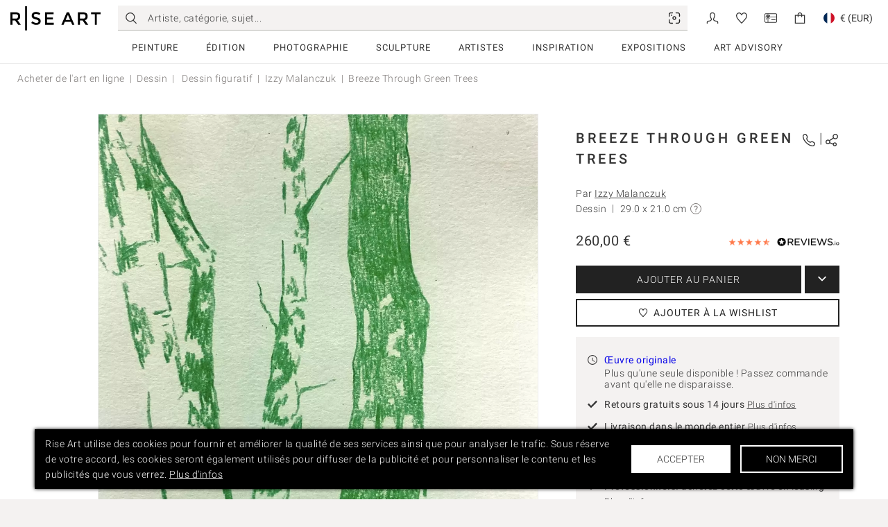

--- FILE ---
content_type: text/css
request_url: https://www.riseart.com/fe/static/css/main.29a43805.css
body_size: 496
content:
.ra-error {
  display: flex;
  flex-direction: column;
  justify-content: center;
  align-items: center;
  min-height: 100vh;
  color: #ffffff;
  background-position: center;
  background-repeat: no-repeat;
  background-size: cover;
  position: relative;
}
.ra-error .ra-error-main {
  margin: 15px;
  max-width: 500px;
}
.ra-error .ra-error-main .ra-error-logo {
  text-align: center;
}
.ra-error .ra-error-main .ra-error-logo .ra-logo {
  margin: 0 auto 25px;
  width: 180px;
}

.ra-disable-scroll {
  overflow-y: hidden;
}
body.ra-chat-hidden .widget-visible,
body#ra-html-body.ra-chat-hidden .widget-visible {
  display: none !important;
}
body > .widget-visible,
body#ra-html-body > .widget-visible {
  z-index: 210 !important;
}
body #application,
body#ra-html-body #application {
  overflow: hidden;
}
body.disable-scroll,
body#ra-html-body.disable-scroll {
  overflow: hidden;
}
body.disable-scroll #application,
body#ra-html-body.disable-scroll #application {
  height: 100%;
}
body.ra-hidden-overflow,
body#ra-html-body.ra-hidden-overflow {
  overflow: hidden;
}
body #credential_picker_container,
body#ra-html-body #credential_picker_container {
  top: 60px;
  right: 12px;
}
@media only screen and (min-width: 1024px) {
  body #credential_picker_container,
  body#ra-html-body #credential_picker_container {
    top: 70px;
  }
}
@media only screen and (min-width: 768px) {
  body #credential_picker_container,
  body#ra-html-body #credential_picker_container {
    right: 10px;
  }
}

@media print {
  @page {
    margin: 1in;
  }
  body {
    margin: 0;
    padding: 0;
    background-color: transparent;
  }
  body .ra-header,
  body .ra-base-header,
  body .ra-footer,
  body .ra-notifications-list,
  body .ra-message,
  body .ra-overlay-bar,
  body .widget-visible {
    display: none;
  }
  body .ra-layout-content .ra-section.ra-section-color-gray {
    background-color: transparent;
  }
}


/*# sourceMappingURL=main.29a43805.css.map*/

--- FILE ---
content_type: text/css
request_url: https://www.riseart.com/fe/static/css/630.c3da3d25.chunk.css
body_size: 5301
content:
.ra-grid-noresults {
  position: relative !important;
  padding: 60px 20px !important;
  text-align: center !important;
}

.ra-country-flag img {
  width: 18px;
  height: 18px;
  border-radius: 50%;
  border: 1px solid #ffffff;
}

.ra-regional-label {
  display: block !important;
  width: 100% !important;
  height: 100% !important;
  font-size: 14px !important;
  text-transform: uppercase;
}
.ra-regional-label:hover {
  color: #0500e8 !important;
  text-decoration: none !important;
}
.ra-regional-label img,
.ra-regional-label .ra-regional-label-placeholder {
  margin-right: 7px;
  margin-top: -3px;
}
.ra-regional-label .ra-regional-label-placeholder {
  display: inline-block;
  width: 18px;
  height: 18px;
  border-radius: 50%;
  border: 1px solid #ffffff;
  background-color: #f4f2f1;
  vertical-align: middle;
}

.ra-header {
  position: relative;
  width: 100%;
  min-width: 320px;
  height: 50px;
  border-bottom: 1px solid #ececec;
  background-color: #ffffff;
  z-index: 220;
}
@media only screen and (min-width: 1024px) {
  .ra-header {
    height: 92px;
  }
}
.ra-header .ra-header-search-back-btn.ra-btn.ant-btn {
  display: none;
  margin-right: 10px;
  padding: 0 10px;
  border: none;
  background: transparent;
  font-size: 18px;
  height: 36px;
  line-height: 36px;
  color: #343434;
}
@media only screen and (min-width: 1024px) {
  .ra-header.ra-header-active {
    background-color: #ffffff;
    border-bottom: 1px solid #ececec;
  }
}
.ra-header.ra-header-transparent {
  background-color: transparent;
  border-bottom: none;
}
.ra-header.ra-header-transparent.ra-header-active {
  border-bottom: 1px solid #b6b5b1;
  background-color: #ffffff;
}
@media only screen and (min-width: 1024px) {
  .ra-header.ra-header-transparent.ra-header-active {
    background-color: rgba(255, 255, 255, 0.95);
  }
}
@media only screen and (min-width: 1024px) {
  .ra-header.ra-header-transparent .ra-menu-horizontal-submenu-wrapper {
    background-color: rgba(255, 255, 255, 0.95);
  }
}
@media only screen and (min-width: 1024px) {
  .ra-header.ra-header-transparent .ra-header-col-center .ra-menu-horizontal-submenu-background {
    background-color: rgba(255, 255, 255, 0.95);
  }
}
.ra-header.ra-header-transparent:not(.ra-header-active) .ra-header-search-back-btn {
  color: #ffffff;
}
.ra-header.ra-header-transparent:not(.ra-header-active) .ra-search-form.ra-form.ant-form .ra-search-form-row .ra-form-item.ra-search-field-wrapper .ra-search-field {
  background-color: rgba(255, 255, 255, 0.75);
}
.ra-header.ra-header-transparent:not(.ra-header-active) .ra-search-form.ra-form.ant-form .ra-form-item.ra-search-field-wrapper .ra-form-input,
.ra-header.ra-header-transparent:not(.ra-header-active) .ra-search-form.ra-form.ant-form .ra-form-item.ra-search-btn-wrapper .ra-form-input {
  border-bottom: 1px solid transparent;
}
.ra-header.ra-header-transparent:not(.ra-header-active) .ra-search-form.ra-form.ant-form .ra-form-item.ra-search-field-wrapper .ra-form-input,
.ra-header.ra-header-transparent:not(.ra-header-active) .ra-search-form.ra-form.ant-form .ra-form-item.ra-search-btn-wrapper .ra-form-input,
.ra-header.ra-header-transparent:not(.ra-header-active) .ra-search-form.ra-form.ant-form .ra-form-item.ra-search-field-wrapper .ra-form-input .ant-input,
.ra-header.ra-header-transparent:not(.ra-header-active) .ra-search-form.ra-form.ant-form .ra-form-item.ra-search-btn-wrapper .ra-form-input .ant-input {
  height: 36px;
  min-height: 36px;
}
.ra-header.ra-header-transparent:not(.ra-header-active) .ra-search-form.ra-form.ant-form .ra-form-item.ra-search-field-wrapper .ra-form-input .ant-input::placeholder,
.ra-header.ra-header-transparent:not(.ra-header-active) .ra-search-form.ra-form.ant-form .ra-form-item.ra-search-btn-wrapper .ra-form-input .ant-input::placeholder {
  color: #7c7876;
}
.ra-header.ra-header-transparent:not(.ra-header-active) .ra-search-form.ra-form.ant-form .ra-form-item.ra-search-field-wrapper .ra-form-input .ant-input::-webkit-input-placeholder,
.ra-header.ra-header-transparent:not(.ra-header-active) .ra-search-form.ra-form.ant-form .ra-form-item.ra-search-btn-wrapper .ra-form-input .ant-input::-webkit-input-placeholder {
  color: #7c7876;
}
.ra-header.ra-header-transparent:not(.ra-header-active) .ra-search-form.ra-form.ant-form .ra-form-item.ra-search-field-wrapper .ra-form-input .ant-input:-moz-placeholder,
.ra-header.ra-header-transparent:not(.ra-header-active) .ra-search-form.ra-form.ant-form .ra-form-item.ra-search-btn-wrapper .ra-form-input .ant-input:-moz-placeholder {
  color: #7c7876;
}
.ra-header.ra-header-transparent:not(.ra-header-active) .ra-search-form.ra-form.ant-form .ra-form-item.ra-search-field-wrapper .ra-form-input .ant-input::-moz-placeholder,
.ra-header.ra-header-transparent:not(.ra-header-active) .ra-search-form.ra-form.ant-form .ra-form-item.ra-search-btn-wrapper .ra-form-input .ant-input::-moz-placeholder {
  color: #7c7876;
}
.ra-header.ra-header-transparent:not(.ra-header-active) .ra-search-form.ra-form.ant-form .ra-form-item.ra-search-field-wrapper .ra-form-input .ant-input:-ms-input-placeholder,
.ra-header.ra-header-transparent:not(.ra-header-active) .ra-search-form.ra-form.ant-form .ra-form-item.ra-search-btn-wrapper .ra-form-input .ant-input:-ms-input-placeholder {
  color: #7c7876;
}
.ra-header .ra-header-container {
  margin: 0 auto;
  max-width: 1440px;
}
.ra-header .ra-header-container .ra-header-row {
  display: flex;
  justify-content: space-between;
  height: 100%;
}
@media only screen and (min-width: 1024px) {
  .ra-header .ra-header-container .ra-header-row.ra-header-row-first .ra-header-col-left {
    padding-top: 5px;
    padding-bottom: 0;
  }
}
.ra-header .ra-header-container .ra-header-row.ra-header-row-first .ra-header-col-center {
  padding-top: 8px;
  padding-bottom: 0;
}
.ra-header .ra-header-container .ra-header-row.ra-header-row-first .ra-header-col-right {
  padding-top: 4px;
}
@media only screen and (min-width: 1024px) {
  .ra-header .ra-header-container .ra-header-row:not(.ra-header-row-first) .ra-header-col-left:before {
    content: '';
    display: block;
    width: 130px;
  }
}
.ra-header .ra-header-container.ra-header-row-search-focused .ra-header-col-left,
.ra-header .ra-header-container.ra-header-row-search-focused .ra-header-col-right {
  display: none;
}
.ra-header .ra-header-container.ra-header-row-search-focused .ra-header-search-back-btn.ra-btn.ant-btn {
  display: block;
}
.ra-header .ra-header-col-left {
  padding: 3px 5px;
}
@media only screen and (min-width: 1024px) {
  .ra-header .ra-header-col-left {
    padding-right: 10px;
    padding-left: 15px;
  }
}
.ra-header .ra-header-col-left .ra-logo {
  height: auto;
}
.ra-header .ra-header-col-center {
  flex-grow: 1;
  padding-left: 15px;
  padding-right: 15px;
}
@media only screen and (max-width: 1023px) {
  .ra-header .ra-header-col-center {
    padding: 6px 10px 0;
    z-index: 0;
  }
}
.ra-header .ra-header-col-center .ra-search-form.ra-form.ant-form {
  padding: 0 0 6px;
}
@media only screen and (min-width: 1024px) {
  .ra-header .ra-header-col-center .ra-search-form.ra-form.ant-form {
    padding-bottom: 0;
  }
}
.ra-header .ra-header-col-center .ra-search-form.ra-form.ant-form .ra-form-item.ra-search-field-wrapper,
.ra-header .ra-header-col-center .ra-search-form.ra-form.ant-form .ra-form-item.ra-search-btn-wrapper {
  margin: 0;
}
.ra-header .ra-header-col-center .ra-search-form.ra-form.ant-form .ra-form-item.ra-search-field-wrapper .ra-search-field,
.ra-header .ra-header-col-center .ra-search-form.ra-form.ant-form .ra-form-item.ra-search-btn-wrapper .ra-search-field {
  background-color: #f4f2f1;
  border-bottom: 1px solid #b6b5b1;
}
.ra-header .ra-header-col-center .ra-search-form.ra-form.ant-form .ra-form-item.ra-search-field-wrapper .ra-search-field.ra-form-input.ant-input-affix-wrapper-focused,
.ra-header .ra-header-col-center .ra-search-form.ra-form.ant-form .ra-form-item.ra-search-btn-wrapper .ra-search-field.ra-form-input.ant-input-affix-wrapper-focused {
  border-bottom-color: #0500e8;
}
.ra-header .ra-header-col-center .ra-search-form.ra-form.ant-form .ra-form-item.ra-search-field-wrapper .ra-search-field .ant-input-prefix,
.ra-header .ra-header-col-center .ra-search-form.ra-form.ant-form .ra-form-item.ra-search-btn-wrapper .ra-search-field .ant-input-prefix {
  font-size: 18px;
  margin-top: -2px;
}
.ra-header .ra-header-col-center .ra-search-form.ra-form.ant-form .ra-form-item.ra-search-field-wrapper .ra-form-input,
.ra-header .ra-header-col-center .ra-search-form.ra-form.ant-form .ra-form-item.ra-search-btn-wrapper .ra-form-input,
.ra-header .ra-header-col-center .ra-search-form.ra-form.ant-form .ra-form-item.ra-search-field-wrapper .ra-form-input .ant-input,
.ra-header .ra-header-col-center .ra-search-form.ra-form.ant-form .ra-form-item.ra-search-btn-wrapper .ra-form-input .ant-input {
  min-height: 36px;
  height: 36px;
  font-size: 14px;
}
.ra-header .ra-header-col-center .ra-search-form.ra-form.ant-form .ra-form-item.ra-search-field-wrapper .ra-submit-btn,
.ra-header .ra-header-col-center .ra-search-form.ra-form.ant-form .ra-form-item.ra-search-btn-wrapper .ra-submit-btn {
  margin: 0;
  padding: 1px 10px;
  height: 36px;
  min-height: 36px;
  font-size: 22px;
  line-height: 36px;
}
.ra-header .ra-header-col-center .ra-menu-list.ra-menu-list-border .ra-menu-list-item {
  padding-left: 0;
  border: none;
}
.ra-header .ra-header-col-right {
  position: static;
  height: 100%;
  padding-top: 5px;
  padding-right: 10px;
  white-space: nowrap;
}
@media only screen and (min-width: 1024px) {
  .ra-header .ra-header-col-right {
    padding-top: 0;
  }
}
.ra-header .ra-header-col-right .ra-menu-horizontal,
.ra-header .ra-header-col-right .ra-hamburger {
  display: inline-block;
}
.ra-header .ra-header-col-right .ra-hamburger {
  position: relative;
  top: 5px;
  margin-left: 10px;
}
@media only screen and (max-width: 1023px) {
  .ra-header .ra-header-col-left,
  .ra-header .ra-header-col-right {
    z-index: 1;
  }
}
.ra-header .ra-menu-horizontal {
  height: auto;
}
.ra-header .ra-menu-horizontal .ra-menu-horizontal-item .ra-menu-horizontal-submenu-menu > ul {
  padding-top: 30px;
}
@media only screen and (max-width: 767px) {
  .ra-header .ra-menu-horizontal-submenu-wrapper .ra-wrapper {
    padding-left: 0;
    padding-right: 0;
  }
  .ra-header .ra-menu-horizontal-submenu-wrapper .ra-wrapper .ra-menu-horizontal-submenu-close {
    right: 0;
  }
  .ra-header .ra-menu-horizontal-submenu-wrapper .ra-wrapper .ra-search-visual-hint {
    padding-left: 0;
    padding-right: 0;
  }
}
.ra-header .ra-header-country {
  font-weight: 300;
}
.ra-header .ra-search-results {
  height: calc(100vh - 50px);
  background-color: #ffffff;
  border-top: 1px solid #dfdcda;
  overflow-y: auto;
  overflow-x: hidden;
}
@media only screen and (min-width: 1024px) {
  .ra-header .ra-search-results {
    height: calc(100vh - 92px);
  }
}
.ra-header-sticky-drawer {
  position: relative;
  z-index: 220;
}

.ra-search-visual-hint {
  margin-top: 50px;
  margin-bottom: 0;
  padding: 0 11px;
  text-align: center;
}
@media only screen and (min-width: 768px) {
  .ra-search-visual-hint {
    margin-top: 5px;
    text-align: left;
  }
}
.ra-search-visual-hint.ra-search-visual-hint-suggestions {
  margin-top: 5px;
  padding-left: 0;
  text-align: left;
}
.ra-search-visual-hint .anticon {
  font-size: 22px;
  margin-right: 5px;
}

.ra-search-form-section {
  margin-bottom: 0;
}
.ra-search-form.ra-form.ra-form-horizontal.ant-form {
  margin: 0 auto;
  padding: 10px 0;
}
@media only screen and (min-width: 600px) {
  .ra-search-form.ra-form.ra-form-horizontal.ant-form {
    padding: 30px 0;
  }
}
.ra-search-form.ra-form.ra-form-horizontal.ant-form > .ra-heading {
  font-weight: 300;
}
.ra-search-form.ra-form.ra-form-horizontal.ant-form .ra-search-form-row {
  display: flex;
  justify-content: center;
  flex-wrap: wrap;
  width: 100%;
  margin: 0 auto;
}
.ra-search-form.ra-form.ra-form-horizontal.ant-form .ra-search-form-row .ra-search-field-wrapper {
  flex-grow: 1;
}
@media only screen and (max-width: 599px) {
  .ra-search-form.ra-form.ra-form-horizontal.ant-form .ra-search-form-row .ra-search-field-wrapper {
    width: 30%;
  }
}
.ra-search-form.ra-form.ra-form-horizontal.ant-form .ra-search-form-row .ra-search-field-wrapper .ra-search-clear-btn {
  padding: 10px;
}
.ra-search-form.ra-form.ra-form-horizontal.ant-form .ra-search-form-row .ra-search-field-wrapper .ra-search-field-lens.ra-link {
  font-size: 18px;
}
.ra-search-form.ra-form.ra-form-horizontal.ant-form .ra-search-form-row .ra-search-field-wrapper .ra-search-field-lens.ra-link .anticon svg {
  vertical-align: baseline;
}
.ra-search-form.ra-form.ra-form-horizontal.ant-form .ra-search-form-row .ra-search-text-wrapper {
  font-size: 18px;
  margin: 15px;
  line-height: 44px;
}
@media only screen and (min-width: 600px) {
  .ra-search-form.ra-form.ra-form-horizontal.ant-form .ra-search-form-row .ra-search-text-wrapper {
    font-size: 24px;
    margin: 15px 20px;
  }
}
.ra-search-form.ra-form.ra-form-horizontal.ant-form .ra-search-form-row .ra-search-domain-wrapper {
  width: 100px;
}
@media only screen and (min-width: 600px) {
  .ra-search-form.ra-form.ra-form-horizontal.ant-form .ra-search-form-row .ra-search-domain-wrapper {
    width: 130px;
  }
}
.ra-search-form.ra-form.ra-form-horizontal.ant-form .ra-search-form-row .ra-search-domain-wrapper .ant-select {
  padding-top: 3px;
  padding-bottom: 3px;
  font-size: 22px;
}
.ra-search-form.ra-form.ra-form-horizontal.ant-form .ra-search-form-row .ra-search-field {
  min-height: 46px;
  font-size: 22px;
}
.ra-search-form.ra-form.ra-form-horizontal.ant-form .ra-search-form-row .ra-search-field .ant-input-prefix {
  font-size: 24px;
}
.ra-search-form.ra-form.ra-form-horizontal.ant-form .ra-search-form-row .ra-search-field .ant-input {
  min-height: 46px;
  font-size: 22px;
}
.ra-search-form.ra-form.ra-form-horizontal.ant-form .ra-search-form-row .ra-search-field .ant-input:focus,
.ra-search-form.ra-form.ra-form-horizontal.ant-form .ra-search-form-row .ra-search-field .ant-input:active {
  color: #0500e8;
}
.ra-search-form.ra-form.ra-form-horizontal.ant-form .ra-search-form-row .ant-form-explain {
  white-space: normal;
}
.ra-search-form.ra-form.ra-form-horizontal.ant-form .ra-search-form-row .ra-search-btn-wrapper .ra-submit-btn {
  margin-left: 15px;
  font-size: 24px;
  line-height: 44px;
}
@media only screen and (min-width: 600px) {
  .ra-search-form.ra-form.ra-form-horizontal.ant-form .ra-search-form-row .ra-search-btn-wrapper .ra-submit-btn {
    font-size: 26px;
  }
}
.ra-search-form.ra-form.ra-form-horizontal.ant-form .ra-search-suggestions .ra-search-suggestions-heading {
  margin: 20px 0;
}
.ra-search-form.ra-form.ra-form-horizontal.ant-form .ra-search-suggestions.ra-search-suggestions-vertical {
  margin: 10px 0;
}
.ra-search-form.ra-form.ra-form-horizontal.ant-form .ra-search-suggestions.ra-search-suggestions-vertical .ra-search-suggestions-list li .ra-btn.ra-btn-link {
  display: block;
  padding: 10px;
  font-weight: 300;
}
.ra-search-form.ra-form.ra-form-horizontal.ant-form .ra-search-suggestions.ra-search-suggestions-vertical .ra-search-suggestions-list li .ra-btn.ra-btn-link:hover,
.ra-search-form.ra-form.ra-form-horizontal.ant-form .ra-search-suggestions.ra-search-suggestions-vertical .ra-search-suggestions-list li .ra-btn.ra-btn-link:focus,
.ra-search-form.ra-form.ra-form-horizontal.ant-form .ra-search-suggestions.ra-search-suggestions-vertical .ra-search-suggestions-list li .ra-btn.ra-btn-link:active {
  text-decoration: none;
  background: #f4f2f1;
}
.ra-search-form.ra-form.ra-form-horizontal.ant-form .ra-search-suggestions.ra-search-suggestions-horizontal {
  width: calc(100% - 32px);
}
@media only screen and (min-width: 600px) {
  .ra-search-form.ra-form.ra-form-horizontal.ant-form .ra-search-suggestions.ra-search-suggestions-horizontal {
    width: calc(100% - 39px);
  }
}
.ra-search-form.ra-form.ra-form-horizontal.ant-form .ra-search-suggestions.ra-search-suggestions-horizontal .ra-search-suggestions-list.ra-continuous-slider .ra-continuous-slider-track {
  padding-left: 10px;
  padding-right: 10px;
}
.ra-search-form.ra-form.ra-form-horizontal.ant-form .ra-search-suggestions.ra-search-suggestions-horizontal .ra-search-suggestions-list.ra-continuous-slider .ra-continuous-slider-arrow {
  width: 20px;
  height: 38px;
  background-color: rgba(255, 255, 255, 0.7);
  top: 50%;
}
.ra-search-form.ra-form.ra-form-horizontal.ant-form .ra-search-suggestions.ra-search-suggestions-horizontal .ra-search-suggestions-list.ra-continuous-slider .ra-continuous-slider-arrow:hover:before {
  border-top: 1px solid #343434;
  border-left: 1px solid #343434;
}
.ra-search-form.ra-form.ra-form-horizontal.ant-form .ra-search-suggestions.ra-search-suggestions-horizontal .ra-search-suggestions-list.ra-continuous-slider .ra-continuous-slider-item .ra-btn.ra-btn-link {
  display: inline-block;
  padding: 8px;
  background-color: #f4f2f1;
  font-weight: 300;
}
.ra-search-form.ra-form.ra-form-horizontal.ant-form .ra-search-suggestions.ra-search-suggestions-horizontal .ra-search-suggestions-list.ra-continuous-slider .ra-continuous-slider-item .ra-btn.ra-btn-link:hover,
.ra-search-form.ra-form.ra-form-horizontal.ant-form .ra-search-suggestions.ra-search-suggestions-horizontal .ra-search-suggestions-list.ra-continuous-slider .ra-continuous-slider-item .ra-btn.ra-btn-link:focus,
.ra-search-form.ra-form.ra-form-horizontal.ant-form .ra-search-suggestions.ra-search-suggestions-horizontal .ra-search-suggestions-list.ra-continuous-slider .ra-continuous-slider-item .ra-btn.ra-btn-link:active {
  text-decoration: none;
  background-color: #ececec;
}
.ra-search-form.ra-form.ra-form-horizontal.ant-form .ra-search-suggestions.ra-search-suggestions-horizontal ul.ra-search-suggestions-list {
  white-space: nowrap;
  overflow-x: auto;
}
.ra-search-form.ra-form.ra-form-horizontal.ant-form .ra-search-suggestions.ra-search-suggestions-horizontal ul.ra-search-suggestions-list li {
  display: inline-block;
  margin: 5px;
}
.ra-search-form.ra-form.ra-form-horizontal.ant-form .ra-search-suggestions.ra-search-suggestions-horizontal ul.ra-search-suggestions-list li .ra-btn.ra-btn-link {
  display: inline-block;
  padding: 8px;
  background-color: #f4f2f1;
  font-weight: 300;
}
.ra-search-form.ra-form.ra-form-horizontal.ant-form .ra-search-suggestions.ra-search-suggestions-horizontal ul.ra-search-suggestions-list li .ra-btn.ra-btn-link:hover,
.ra-search-form.ra-form.ra-form-horizontal.ant-form .ra-search-suggestions.ra-search-suggestions-horizontal ul.ra-search-suggestions-list li .ra-btn.ra-btn-link:focus,
.ra-search-form.ra-form.ra-form-horizontal.ant-form .ra-search-suggestions.ra-search-suggestions-horizontal ul.ra-search-suggestions-list li .ra-btn.ra-btn-link:active {
  text-decoration: none;
  background-color: #ececec;
}

.ra-artist-art-slider.ra-slider.ra-slider-horizontal .slick-arrow {
  top: 50%;
}

@media only screen and (max-width: 599px) {
  .ra-search-results {
    padding-bottom: 50px;
  }
}
.ra-search-results .ra-search-results-section-action {
  display: flex;
  align-items: center;
}
.ra-search-results .ra-search-results-section-action .ra-link.ra-btn {
  margin-left: 15px;
  padding-left: 20px;
  padding-right: 20px;
}
.ra-search-results .ra-search-results-section-top.ra-section {
  margin: 10px 0;
  padding: 0;
}
@media only screen and (min-width: 768px) {
  .ra-search-results .ra-search-results-section-top.ra-section {
    margin: 0 0 20px;
    padding-top: 20px;
  }
}
.ra-search-results .ra-search-results-section-top.ra-section .ra-wrapper > div {
  display: flex;
  align-items: center;
  justify-content: space-between;
}
@media only screen and (min-width: 768px) {
  .ra-search-results .ra-search-results-section-top.ra-section .ra-wrapper > div .ra-search-results-section-top-summary {
    font-size: 18px;
  }
}
.ra-search-results .ra-search-results-section-top.ra-section .ra-wrapper > div .ra-search-results-section-top-summary > span {
  color: #0500e8;
}
.ra-search-results .ra-search-results-section-top.ra-section .ra-wrapper > div .ra-btn {
  padding-left: 15px;
  padding-right: 15px;
  margin-right: 10px;
}
.ra-search-results .ra-search-results-section-top.ra-section .ra-wrapper > div .ra-btn:last-child {
  margin-right: 0;
}
.ra-search-results .ra-search-results-section-artists {
  margin-top: 0;
  margin-bottom: 0;
  padding-top: 50px;
  padding-bottom: 50px;
}
.ra-search-results .ra-search-results-section-artworks {
  margin-top: 0;
  padding-top: 50px;
  padding-bottom: 50px;
}
.ra-search-results .ra-search-results-section-artists .ra-grid-noresults,
.ra-search-results .ra-search-results-section-artworks .ra-grid-noresults {
  padding-top: 30px !important;
  padding-bottom: 30px !important;
}
.ra-search-results .ra-search-results-section-artists .ra-section-content .ra-section-content-title.ra-section-content-title-flex,
.ra-search-results .ra-search-results-section-artworks .ra-section-content .ra-section-content-title.ra-section-content-title-flex {
  flex-direction: row;
  align-items: center;
}

@media only screen and (min-width: 600px) {
  .ra-subscribe-form-wrapper .ra-subscribe-form.ra-form {
    display: flex;
    justify-content: space-between;
  }
}
@media only screen and (min-width: 600px) {
  .ra-subscribe-form-wrapper .ra-subscribe-form.ra-form > * {
    flex-grow: 1;
    margin-right: 4.16666667%;
  }
  .ra-subscribe-form-wrapper .ra-subscribe-form.ra-form > *:last-child {
    flex-grow: initial;
    width: 20.83333333%;
    margin-right: 0;
  }
}
.ra-subscribe-form-wrapper .ra-subscribe-form.ra-form.ra-form-horizontal .ra-form-item {
  min-height: auto;
}
@media only screen and (min-width: 600px) {
  .ra-subscribe-form-wrapper .ra-subscribe-form.ra-form.ra-form-horizontal .ra-form-item {
    margin-bottom: 5px;
  }
  .ra-subscribe-form-wrapper .ra-subscribe-form.ra-form.ra-form-horizontal .ra-form-item:last-of-type {
    margin-left: 15px;
  }
}
.ra-subscribe-form-wrapper .ra-subscribe-form.ra-form.ra-form-horizontal .ra-form-item .ra-form-input.ant-input {
  height: 46px;
  line-height: 46px;
}
.ra-subscribe-form-wrapper .ra-subscribe-form.ra-form.ra-form-horizontal .ra-form-item .ra-btn.ra-btn-width-container {
  padding-left: 5px;
  padding-right: 5px;
}
.ra-subscribe-form-wrapper .ra-subscribe-form-bottom {
  font-weight: 400;
  font-size: 12px;
  letter-spacing: 0.5px;
  line-height: 150%;
  text-transform: none;
}
@media only screen and (min-width: 768px) {
  .ra-subscribe-form-wrapper .ra-subscribe-form-bottom {
    width: 75%;
  }
}
.ra-subscribe-form-wrapper.ra-subscribe-form-theme-narrow .ra-subscribe-form-bottom {
  width: 100%;
}
@media only screen and (min-width: 600px) {
  .ra-subscribe-form-wrapper.ra-subscribe-form-theme-narrow .ra-subscribe-form.ra-form.ra-form-horizontal .ra-form-item:last-of-type {
    width: 45%;
  }
}

.ra-ownart {
  display: inline-block;
}
.ra-ownart span {
  font-weight: 300;
  font-size: 16px;
  line-height: 140%;
  letter-spacing: 1px;
  text-transform: uppercase;
  float: left;
  font-weight: 400;
  line-height: 40px;
  margin-right: 10px;
}
.ra-ownart:after {
  content: ' ';
  display: inline-block;
  width: 40px;
  height: 40px;
  background: transparent url(/fe/static/media/ownart.9c3dc45962e1d2889096.svg) top center no-repeat;
}

.ra-cart-credit-section .ra-heading {
  display: flex;
  justify-content: space-between;
}

.ra-cart-actions-overlay .ra-overlay-container {
  max-width: 435px;
}
.ra-cart-actions-overlay .ra-overlay-container .ra-overlay-header {
  padding-bottom: 0;
}

.ra-cart-empty .ra-heading-level-5 {
  margin-bottom: 8px;
}
.ra-cart-empty-sidebar {
  margin: 40px 0;
  text-align: center;
  font-weight: 400;
}

.ra-payment-step-card-row {
  margin: 15px 0;
}
.ra-payment-step-card-row .ant-radio {
  margin-top: -5px;
}
.ra-payment-step-card-row .ra-payment-step-card-row-item {
  display: flex;
  align-items: center;
  line-height: 1.4;
}
.ra-payment-step-card-row .ra-payment-step-card-row-item .ra-payment-card {
  margin: 0 30px 0 10px;
}
.ra-payment-card-form.ra-form .ra-form-item.ant-form-item .ant-row .ant-form-item-label {
  min-width: 190px;
}
.ra-payment-card-form.ra-form .ra-payment-card-form-input.ra-form-item.ra-payment-card-form-input-number {
  position: relative;
}
.ra-payment-card-form.ra-form .ra-payment-card-form-input.ra-form-item.ra-payment-card-form-input-number .ant-input {
  padding-left: 65px;
}
.ra-payment-card-form.ra-form .ra-payment-card-form-input.ra-form-item.ra-payment-card-form-input-number .ra-payment-card-form-input-brand {
  position: absolute;
  top: 0;
  left: 12px;
  max-height: 40px;
  z-index: 1;
}
.ra-payment-card-form.ra-form .ra-payment-card-form-input.ra-form-item.ra-payment-card-form-input-validthru.ant-form-item {
  flex-grow: 1;
}
.ra-payment-card-form.ra-form .ra-payment-card-form-input.ra-form-item.ra-payment-card-form-input-validthru.ant-form-item > .ant-col {
  width: 50%;
}
.ra-payment-card-form.ra-form .ra-payment-card-form-input.ra-form-item.ra-payment-card-form-input-cvc.ra-form-item {
  position: relative;
  width: 180px;
  margin-left: 15px;
}
@media only screen and (min-width: 600px) {
  .ra-payment-card-form.ra-form .ra-payment-card-form-input.ra-form-item.ra-payment-card-form-input-cvc.ra-form-item .ant-form-item-control {
    width: 50%;
  }
  .ra-payment-card-form.ra-form .ra-payment-card-form-input.ra-form-item.ra-payment-card-form-input-cvc.ra-form-item .ant-form-item-label {
    min-width: 50px;
  }
}
.ra-payment-card-form.ra-form .ra-payment-card-form-input.ra-form-item.ra-payment-card-form-input-cvc.ra-form-item .ra-payment-card-form-input-cvc-container {
  position: absolute;
  top: 10px;
  right: 10px;
  z-index: 1;
}
.ra-payment-card-form.ra-form .ra-payment-card-form-input-item-stripe.ra-form-item .ant-row .ant-form-item-control {
  line-height: 0.8;
}
.ra-payment-card-form.ra-form .ra-payment-card-form-input-stripe {
  padding-top: 11px;
}
.ra-payment-card-form-row {
  display: flex;
  justify-content: space-between;
}

.ra-checkout-details .ra-checkout-details-row {
  margin: 10px 0;
}
.ra-checkout-details .ra-checkout-details-row:first-child {
  margin-top: 0;
}
.ra-checkout-details-card {
  margin-top: 25px;
}
.ra-checkout-details-card:first-child {
  margin-top: 0;
}
.ra-checkout-details-card .ra-heading {
  font-weight: 500;
  text-transform: uppercase;
}

.ra-cvc-icon {
  position: relative;
  display: inline-block;
  width: 24px;
  height: 16px;
  border: 1px solid #b6b5b1;
  border-radius: 2px;
}
.ra-cvc-icon:before {
  content: ' ';
  position: absolute;
  top: 3px;
  left: 0;
  width: 100%;
  height: 1px;
  background: #b6b5b1;
}
.ra-cvc-icon:after {
  content: ' ';
  position: absolute;
  bottom: 0;
  right: 0;
  width: 15px;
  height: 10px;
  border: 1px solid #f6595b;
}
.ant-input-affix-wrapper .ant-input-suffix .ra-cvc-icon,
.ant-input-affix-wrapper .ant-input-suffix .ra-hint {
  line-height: 0;
}

.ra-regional-overlay .ra-overlay-header {
  background: #f4f2f1;
}

.ra-file-upload-info .ra-file-upload-info-error {
  color: #d23c45;
}
.ra-file-upload-info .ra-file-upload-info-item {
  display: flex;
  justify-content: space-between;
  align-items: center;
  margin-top: 10px;
}
.ra-file-upload-info .ra-file-upload-info-item:first-child {
  margin-top: 0;
}
.ra-file-upload-info .ra-file-upload-info-item .ra-file-upload-info-icon,
.ra-file-upload-info .ra-file-upload-info-item .ra-file-upload-info-status {
  font-size: 22px;
  text-align: center;
}
.ra-file-upload-info .ra-file-upload-info-item .ra-file-upload-info-content {
  flex-grow: 1;
  margin: 0 10px;
}
.ra-file-upload-info .ra-file-upload-info-item .ra-file-upload-info-progress {
  height: 4px;
  margin-top: 5px;
  background-color: #dfdcda;
}
.ra-file-upload-info .ra-file-upload-info-item .ra-file-upload-info-progress > div {
  height: 4px;
  background-color: #0500e8;
}
.ra-file-upload-info .ra-file-upload-info-item .ra-file-upload-info-message {
  font-size: 13px;
}

.ra-lens-overlay.ra-overlay {
  background-color: #000000;
}
.ra-lens-overlay.ra-overlay .ra-icon-close {
  position: absolute;
  top: 10px;
  right: 15px;
  z-index: 2;
  background: #ffffff;
  color: #343434;
  width: 34px;
  height: 34px;
  border-radius: 50%;
}
.ra-lens-overlay.ra-overlay .ant-col img {
  width: 100%;
}
.ra-lens-overlay.ra-overlay .ra-lens-overlay-header {
  position: absolute;
  top: 0;
  left: 0;
  width: 100%;
  padding: 20px;
  color: #ffffff;
  z-index: 2;
}
.ra-lens-overlay.ra-overlay .ra-lens-overlay-header .ra-btn {
  position: absolute;
  top: 15px;
  right: 15px;
  z-index: 1;
  background: #ffffff;
  border-color: #ffffff;
  color: #343434;
}
.ra-lens-overlay.ra-overlay .ra-lens-overlay-toolbar {
  position: absolute;
  bottom: 40px;
  width: 100%;
  z-index: 2;
}
.ra-lens-overlay.ra-overlay .ra-lens-overlay-toolbar .ant-row {
  margin-left: 0 !important;
  margin-right: 0 !important;
}
.ra-lens-overlay.ra-overlay .ra-lens-overlay-toolbar .ra-btn,
.ra-lens-overlay.ra-overlay .ra-lens-overlay-toolbar .ra-btn:hover {
  background: #ffffff;
  border-color: #ffffff;
  color: #343434;
  font-size: 22px;
}
.ra-lens-overlay.ra-overlay .ra-lens-overlay-toolbar .ra-btn.ra-btn-size-large.ra-btn-circle,
.ra-lens-overlay.ra-overlay .ra-lens-overlay-toolbar .ra-btn:hover.ra-btn-size-large.ra-btn-circle {
  width: 60px;
  height: 60px;
}
.ra-lens-overlay.ra-overlay .ra-lens-overlay-toolbar .ra-btn.ra-btn-size-xlarge,
.ra-lens-overlay.ra-overlay .ra-lens-overlay-toolbar .ra-btn:hover.ra-btn-size-xlarge {
  width: 80px;
  height: 80px;
  font-size: 32px;
}
.ra-lens-overlay.ra-overlay .ra-lens-overlay-main-btn,
.ra-lens-overlay.ra-overlay .ra-lens-overlay-main-btn:hover {
  background: #ffffff;
  border-color: #ffffff;
  color: #343434;
}
.ra-lens-overlay.ra-overlay .ra-lens-overlay-screen-options {
  position: relative;
  padding: 20px;
  height: 100%;
  color: #ffffff;
}
.ra-lens-overlay.ra-overlay .ra-lens-overlay-screen-options .ra-heading {
  color: #ffffff;
}
.ra-lens-overlay.ra-overlay .ra-lens-overlay-screen-options .ra-lens-overlay-screen-options-content {
  margin-top: 150px;
  text-align: center;
}
.ra-lens-overlay.ra-overlay .ra-lens-overlay-screen-options .ra-lens-overlay-screen-options-content .ra-lens-overlay-screen-options-content-description {
  margin-bottom: 75px;
}
.ra-lens-overlay.ra-overlay .ra-lens-overlay-screen-options .ra-lens-overlay-screen-options-content .ra-lens-overlay-screen-options-content-hint {
  margin-top: 15px;
  font-size: 12px;
}
.ra-lens-overlay.ra-overlay .ra-lens-overlay-video,
.ra-lens-overlay.ra-overlay .ra-lens-overlay-pic {
  position: absolute;
  top: 50%;
  left: 50%;
  transform: translate(-50%, -50%);
  width: 100vw;
  height: 100vh;
  object-fit: cover;
}
.ra-lens-overlay.ra-overlay .ra-lens-overlay-video {
  z-index: 1;
}
.ra-lens-overlay.ra-overlay .ra-lens-overlay-pic {
  z-index: 0;
}
.ra-lens-overlay.ra-overlay .ra-lens-overlay-pic.ra-lens-overlay-pic-show {
  z-index: 1;
}
.ra-lens-overlay.ra-overlay .ra-lens-overlay-pic-btn {
  background: rgba(255, 255, 255, 0.55);
  color: #343434;
  font-size: 22px;
}
.ra-lens-overlay.ra-overlay .ra-file-upload-info {
  position: absolute;
  display: block;
  top: 50%;
  left: 50%;
  transform: translate(-50%, -50%);
  width: 80%;
  padding: 10px;
  z-index: 2;
  color: #ffffff;
  background-color: transparent;
  text-align: left;
}
.ra-lens-overlay.ra-overlay .ra-file-upload-info .ra-file-upload-info-progress {
  background-color: #ffffff;
}
.ra-lens-overlay.ra-overlay .ra-lens-overlay-camera .ra-file-upload-info {
  box-shadow: 0 0 12px 8px rgba(0, 0, 0, 0.5);
  background-color: rgba(0, 0, 0, 0.5);
  border-radius: 5px;
  color: #ffffff;
}
.ra-lens-overlay.ra-overlay .ra-lens-overlay-gallery .ra-ripple-wrapper .ra-ripple-container > .ra-ripple-image {
  background-color: rgba(0, 0, 0, 0.5);
}
.ra-lens-overlay.ra-overlay .ra-lens-overlay-gallery .ra-lens-overlay-screen-options-content {
  margin-top: 80px;
}
.ra-lens-overlay.ra-overlay .ra-lens-overlay-gallery .ra-lens-overlay-screen-options-content .ant-row {
  padding-bottom: 15px;
}

.ra-file-dropzone {
  cursor: pointer;
}

.ra-icon-close {
  font-size: 20px;
  cursor: pointer;
}

.ra-icon-banner {
  display: flex;
  justify-content: center;
  align-items: center;
}
.ra-icon-banner .ra-icon-banner-icon {
  margin-right: 15px;
  font-size: 36px;
  line-height: 1;
}
.ra-icon-banner .ra-icon-banner-icon .anticon {
  vertical-align: middle;
}
.ra-icon-banner .ra-icon-banner-content {
  text-align: left;
}
.ra-icon-banner .ra-icon-banner-content .ra-icon-banner-content-main {
  margin-right: 5px;
}
.ra-icon-banner .ra-icon-banner-content strong,
.ra-icon-banner .ra-icon-banner-content .ra-link {
  font-weight: 400;
}

.ra-countdown {
  display: inline-block;
  *zoom: 1;
}
.ra-countdown:after {
  clear: both;
}
.ra-countdown:before,
.ra-countdown:after {
  content: " ";
  display: table;
}
.ra-countdown .ra-countdown-section {
  float: left;
}
.ra-countdown .ra-countdown-section .ra-countdown-label,
.ra-countdown .ra-countdown-section .ra-countdown-digit {
  display: block;
  text-align: center;
  overflow: hidden;
}
.ra-countdown .ra-countdown-section .ra-countdown-label {
  height: 15px;
  font-size: 10px;
  background: #ffffff;
  color: #000000;
  text-transform: uppercase;
}
.ra-countdown .ra-countdown-section .ra-countdown-digit {
  width: 36px;
  height: 25px;
  line-height: 25px;
  background: #ffffff;
  font-size: 24px;
  color: #000000;
}
@media only screen and (min-width: 768px) {
  .ra-countdown .ra-countdown-section .ra-countdown-digit {
    width: 40px;
  }
}
@media only screen and (min-width: 768px) {
  .ra-countdown.ra-countdown-default .ra-countdown-section .ra-countdown-label {
    color: #ffffff;
    background: transparent;
  }
}
.ra-countdown.ra-countdown-default .ra-countdown-section .ra-countdown-digit {
  line-height: 25px;
}
@media only screen and (min-width: 768px) {
  .ra-countdown.ra-countdown-default .ra-countdown-section .ra-countdown-digit {
    height: 33px;
    line-height: 35px;
  }
}
.ra-countdown.ra-countdown-default .ra-countdown-separator {
  margin-top: 8px;
  font-size: 32px;
  line-height: 32px;
}
@media only screen and (min-width: 768px) {
  .ra-countdown.ra-countdown-default .ra-countdown-separator {
    margin-top: 13px;
  }
}
.ra-countdown.ra-countdown-outlined .ra-countdown-section .ra-countdown-digit {
  line-height: 30px;
}
@media only screen and (min-width: 768px) {
  .ra-countdown.ra-countdown-outlined .ra-countdown-section .ra-countdown-digit {
    height: 23px;
  }
}
.ra-countdown.ra-countdown-outlined .ra-countdown-separator {
  margin-top: 1px;
  font-size: 25px;
  line-height: 23px;
}
.ra-countdown .ra-countdown-separator {
  float: left;
  padding: 0 5px;
}

.ra-black-friday {
  position: relative;
  margin: -15px;
  padding: 15px;
}
@media only screen and (min-width: 768px) {
  .ra-black-friday {
    padding: 5px;
  }
}
.ra-black-friday.ra-black-friday-with-counter .ra-black-friday-title {
  text-transform: none;
  padding-bottom: 0;
}
@media only screen and (min-width: 768px) {
  .ra-black-friday.ra-black-friday-with-counter .ra-black-friday-title {
    padding-bottom: 0;
  }
}
.ra-black-friday.ra-black-friday-with-counter .ra-black-friday-title .ra-black-friday-title-label {
  line-height: 1;
  margin-bottom: 0;
}
@media only screen and (max-width: 1023px) {
  .ra-black-friday.ra-black-friday-with-counter .ra-black-friday-title .ra-black-friday-title-label {
    padding-left: 20px;
    padding-right: 20px;
    margin-bottom: 0;
  }
}
@media only screen and (min-width: 768px) {
  .ra-black-friday.ra-black-friday-with-counter .ra-black-friday-title .ra-black-friday-title-label {
    margin-top: 8px;
  }
}
@media only screen and (min-width: 1024px) {
  .ra-black-friday.ra-black-friday-with-counter .ra-black-friday-title .ra-black-friday-title-label {
    margin-bottom: 0;
    padding-top: 0;
  }
}
.ra-black-friday.ra-black-friday-with-counter .ra-black-friday-subtitle-label {
  margin-bottom: 10px;
}
@media only screen and (min-width: 1024px) {
  .ra-black-friday.ra-black-friday-with-counter .ra-black-friday-content {
    font-size: 14px;
  }
}
.ra-black-friday.ra-black-friday-light {
  padding: 15px;
}
.ra-black-friday.ra-black-friday-light .ra-black-friday-title {
  text-transform: none;
  padding-bottom: 0;
}
@media only screen and (min-width: 768px) {
  .ra-black-friday.ra-black-friday-light .ra-black-friday-title {
    padding-bottom: 7px;
  }
}
.ra-black-friday.ra-black-friday-light .ra-black-friday-title .ra-black-friday-title-label {
  line-height: 1;
  margin-bottom: 0;
}
@media only screen and (max-width: 1023px) {
  .ra-black-friday.ra-black-friday-light .ra-black-friday-title .ra-black-friday-title-label {
    padding-left: 20px;
    padding-right: 20px;
    margin-bottom: 0;
  }
}
@media only screen and (min-width: 1024px) {
  .ra-black-friday.ra-black-friday-light .ra-black-friday-title .ra-black-friday-title-label {
    margin-bottom: 0;
    padding-top: 0;
  }
}
@media only screen and (min-width: 1024px) {
  .ra-black-friday.ra-black-friday-light .ra-black-friday-content {
    font-size: 14px;
  }
}
.ra-black-friday.ra-black-friday-condensed .ra-btn.ra-btn-link {
  width: 100%;
  font-size: 18px;
  font-weight: 400;
  text-align: center;
  padding-left: 20px;
  padding-right: 20px;
  white-space: nowrap;
  overflow: hidden;
  text-overflow: ellipsis;
}
.ra-black-friday.ra-black-friday-condensed .ra-btn.ra-btn-link:hover,
.ra-black-friday.ra-black-friday-condensed .ra-btn.ra-btn-link:active,
.ra-black-friday.ra-black-friday-condensed .ra-btn.ra-btn-link:focus {
  font-weight: 400;
}
.ra-black-friday.ra-black-friday-condensed .ra-black-friday-countdown-close {
  position: absolute;
  top: -7px;
  right: -5px;
  font-weight: 400;
}
@media only screen and (min-width: 768px) {
  .ra-black-friday.ra-black-friday-condensed {
    padding: 10px;
  }
}
.ra-black-friday .ra-black-friday-title {
  padding-bottom: 10px;
  font-size: 18px;
  font-weight: 400;
}
@media only screen and (min-width: 768px) {
  .ra-black-friday .ra-black-friday-title {
    display: flex;
    justify-content: center;
  }
}
@media only screen and (min-width: 1024px) {
  .ra-black-friday .ra-black-friday-title {
    padding-bottom: 15px;
  }
}
.ra-black-friday .ra-black-friday-title .ra-black-friday-title-label {
  line-height: 1;
  margin-bottom: 15px;
}
@media only screen and (max-width: 767px) {
  .ra-black-friday .ra-black-friday-title .ra-black-friday-title-label {
    padding-left: 20px;
    padding-right: 20px;
    margin-bottom: 10px;
    line-height: 1.05;
  }
}
@media only screen and (min-width: 768px) {
  .ra-black-friday .ra-black-friday-title .ra-black-friday-title-label {
    margin-bottom: 0;
    padding-top: 0;
    line-height: 38px;
  }
}
@media only screen and (max-width: 1023px) {
  .ra-black-friday .ra-black-friday-subtitle-label {
    font-size: 14px;
  }
}
.ra-black-friday .ra-black-friday-content {
  font-size: 14px;
}
@media only screen and (min-width: 768px) {
  .ra-black-friday .ra-black-friday-content {
    display: flex;
    flex-flow: row-reverse wrap;
    justify-content: center;
  }
}
@media only screen and (min-width: 1024px) {
  .ra-black-friday .ra-black-friday-content {
    font-size: 12px;
  }
}
@media only screen and (min-width: 1024px) {
  .ra-black-friday .ra-black-friday-content .ra-black-friday-content-cell .ra-black-friday-content-cell-items {
    text-align: left;
  }
}
.ra-black-friday .ra-black-friday-content .ra-black-friday-content-cell .ra-black-friday-content-cell-items > div > div {
  display: inline;
}
@media only screen and (min-width: 1024px) {
  .ra-black-friday .ra-black-friday-content .ra-black-friday-content-cell .ra-black-friday-content-cell-items > div {
    display: inline-block;
    padding: 0 9px;
    border-right: 1px solid white;
  }
  .ra-black-friday .ra-black-friday-content .ra-black-friday-content-cell .ra-black-friday-content-cell-items > div:last-child {
    border-right: none;
  }
  .ra-black-friday .ra-black-friday-content .ra-black-friday-content-cell .ra-black-friday-content-cell-items > div > div {
    display: block;
  }
}
@media only screen and (min-width: 1280px) {
  .ra-black-friday .ra-black-friday-content .ra-black-friday-content-cell .ra-black-friday-content-cell-items > div {
    padding: 0 10px;
  }
}
@media only screen and (min-width: 768px) {
  .ra-black-friday .ra-black-friday-content .ra-black-friday-content-cell .ra-countdown {
    margin-top: -10px;
  }
}
.ra-black-friday .ra-black-friday-countdown {
  display: flex;
  justify-content: center;
  margin: 5px auto;
  min-width: 280px;
}
@media only screen and (min-width: 768px) {
  .ra-black-friday .ra-black-friday-countdown {
    margin: 0;
    padding-right: 10px;
  }
}
.ra-black-friday .ra-black-friday-countdown .ra-black-friday-countdown-label {
  margin-right: 10px;
  line-height: 40px;
  font-size: 14px;
  font-weight: 300;
}
@media only screen and (min-width: 768px) {
  .ra-black-friday .ra-black-friday-countdown .ra-black-friday-countdown-label {
    padding-top: 15px;
    line-height: 33px;
    font-size: 18px;
    font-weight: 400;
  }
}
.ra-black-friday .ra-black-friday-countdown-close {
  position: absolute;
  top: 5px;
  right: 5px;
  padding: 5px;
  font-size: 26px;
  line-height: 1;
  cursor: pointer;
}

.ra-consent-msg {
  display: flex;
  flex-flow: column nowrap;
  align-items: center;
}
@media only screen and (min-width: 768px) {
  .ra-consent-msg {
    flex-direction: row;
  }
}
.ra-consent-msg .ra-consent-msg-text {
  text-align: left;
}
.ra-consent-msg .ra-consent-msg-buttons {
  margin-top: 20px;
  margin-left: 0;
  white-space: nowrap;
  flex-grow: 1;
  width: 100%;
}
@media only screen and (min-width: 768px) {
  .ra-consent-msg .ra-consent-msg-buttons {
    margin-top: 0;
    margin-left: 20px;
    width: auto;
  }
}
@media only screen and (max-width: 767px) {
  .ra-consent-msg .ra-consent-msg-buttons:not(.ra-consent-msg-buttons-single) .ra-btn.ant-btn {
    width: calc(50% - 7px);
  }
}
.ra-consent-msg .ra-consent-msg-buttons:not(.ra-consent-msg-buttons-single) .ra-btn:last-child {
  margin-left: 14px;
}
.ra-consent-msg .ra-consent-msg-buttons.ra-consent-msg-buttons-single {
  text-align: right;
}
@media only screen and (max-width: 767px) {
  .ra-consent-msg .ra-consent-msg-buttons.ra-consent-msg-buttons-single .ra-btn.ant-btn {
    width: 100%;
  }
}
.ra-consent-msg .ra-btn.ra-btn-ghost.ant-btn.ra-consent-msg-main-btn {
  background-color: #ffffff;
  color: #343434;
}
.ra-consent-msg .ra-btn.ra-btn-ghost.ant-btn.ra-consent-msg-main-btn:hover {
  background-color: #0500e8;
  border-color: #0500e8;
  color: #ffffff;
}

.ra-breadcrumbs {
  padding: 10px 0;
  color: #7c7876;
}
.ra-breadcrumbs .ra-breadcrumbs-separator {
  margin: 0 7px;
}
.ra-breadcrumbs .ra-breadcrumbs-item {
  font-size: 14px;
  color: #7c7876;
}

.ra-xmas {
  display: flex;
  justify-content: center;
}
.ra-xmas .ra-xmas-icon {
  margin-right: 15px;
  font-size: 36px;
  line-height: 1;
}
.ra-xmas .ra-xmas-icon .anticon {
  vertical-align: middle;
}
.ra-xmas .ra-xmas-content {
  text-align: left;
}
@media only screen and (min-width: 1024px) {
  .ra-xmas .ra-xmas-content {
    line-height: 45px;
  }
}
.ra-xmas .ra-xmas-content .ra-xmas-content-main {
  display: block;
}
@media only screen and (min-width: 1024px) {
  .ra-xmas .ra-xmas-content .ra-xmas-content-main {
    display: inline-block;
  }
}
.ra-xmas .ra-xmas-content strong,
.ra-xmas .ra-xmas-content .ra-link {
  font-weight: 400;
}

.ra-page-head-wrapper {
  margin-top: 25px;
  margin-bottom: 25px;
}
@media only screen and (min-width: 768px) {
  .ra-page-head-wrapper {
    margin-top: 35px;
    margin-bottom: 35px;
  }
}

.ra-layout-content {
  width: 100%;
  padding: 0;
  background-color: #ffffff;
}

.ra-confirmation-overlay .ra-confirmation-overlay-footer {
  display: flex;
  justify-content: space-between;
  padding: 25px;
}

.ra-app-msg-bottom {
  position: fixed;
  bottom: 0;
  width: 100%;
  z-index: 200;
  max-width: 1440px;
  padding: 0 10px 10px;
  left: 50%;
  transform: translateX(-50%);
}
@media only screen and (min-width: 768px) {
  .ra-app-msg-bottom {
    padding: 0 50px 15px;
  }
}
.ra-app-msg-bottom .ra-message {
  padding: 10px 15px;
  box-shadow: 0 0 5px #000000;
}


/*# sourceMappingURL=630.c3da3d25.chunk.css.map*/

--- FILE ---
content_type: text/css
request_url: https://www.riseart.com/fe/static/css/6832.3bb4f31e.chunk.css
body_size: 105
content:
.ra-register {
  width: 100%;
  max-width: 330px;
  margin: 0 auto;
  padding: 5px;
}
.ra-register .ra-register-form {
  max-height: 700px;
}
.ra-register .ra-register-form-title {
  margin-bottom: 20px;
}


/*# sourceMappingURL=6832.3bb4f31e.chunk.css.map*/

--- FILE ---
content_type: text/css
request_url: https://www.riseart.com/fe/static/css/product-Tabs.b530c2e4.chunk.css
body_size: 203
content:
.ra-art-tabs-heading {
  margin-bottom: 20px;
}
.ra-art-faqs-accordion.ra-tabs-accordion .ra-tabs-accordion-row:first-child .ra-tabs-tab {
  border-top: none;
}
.ra-art-faqs-accordion.ra-tabs-accordion .ra-tabs-accordion-row:last-child .ra-tabs-tab,
.ra-art-faqs-accordion.ra-tabs-accordion .ra-tabs-accordion-row:last-child .ra-tabs-content {
  border-color: transparent;
}
.ra-art-faqs-accordion.ra-tabs-accordion .ra-tabs-tab:not(.ra-tabs-tab-active),
.ra-art-faqs-accordion.ra-tabs-accordion .ra-tabs-content {
  border-color: #dfdcda;
}
.ra-art-faqs-accordion.ra-tabs-accordion .ra-tabs-content {
  padding-bottom: 0;
}
.ra-art-faqs-accordion.ra-tabs-accordion .ra-tabs-tab:last-child {
  border-bottom: none;
}
.ra-art-faqs-accordion.ra-tabs-accordion .ra-tabs-tab .ra-tabs-tab-title {
  line-height: 50px;
  font-size: 14px;
  letter-spacing: inherit;
  text-transform: none;
}
.ra-art-faqs-accordion.ra-tabs-accordion .ra-tabs-tab .ra-tabs-accordion-icon:before,
.ra-art-faqs-accordion.ra-tabs-accordion .ra-tabs-tab .ra-tabs-accordion-icon:after {
  background-color: #dfdcda;
}


/*# sourceMappingURL=product-Tabs.b530c2e4.chunk.css.map*/

--- FILE ---
content_type: text/javascript
request_url: https://www.riseart.com/fe/static/js/page-meta-fr-FR.39018ed3.chunk.js
body_size: 101
content:
"use strict";(self.__LOADABLE_LOADED_CHUNKS__=self.__LOADABLE_LOADED_CHUNKS__||[]).push([[3642],{22690:(_,e,t)=>{function A(_){let{children:e}=_;return e(void 0)}t.r(e),t.d(e,{default:()=>A})}}]);
//# sourceMappingURL=page-meta-fr-FR.39018ed3.chunk.js.map

--- FILE ---
content_type: text/javascript
request_url: https://www.riseart.com/fe/static/js/9330.b3ab3802.chunk.js
body_size: 449
content:
"use strict";(self.__LOADABLE_LOADED_CHUNKS__=self.__LOADABLE_LOADED_CHUNKS__||[]).push([[9330],{89330:(e,l,n)=>{n.d(l,{f:()=>a}),n(27565);var t=n(8683),s=n(27929);function a(e){let{type:l,className:n=null,onTabChange:a=null,questions:r=[]}=e;const _=l?r.filter((e=>e.type===l)):r;return _&&_.length?(0,s.jsx)(t.er,{multiple:!0,scrollToActive:!1,className:n,onTabChange:a,children:_.map(((e,l)=>{let{question:n,answer:a}=e;return(0,s.jsx)(t.mF,{header:n,tabId:`question_${l+1}`,children:(0,s.jsx)(t.oz,{text:a,linkTarget:"_blank"})},n||l)}))}):null}}}]);
//# sourceMappingURL=9330.b3ab3802.chunk.js.map

--- FILE ---
content_type: text/javascript
request_url: https://www.riseart.com/fe/static/js/7849.4b8d9599.chunk.js
body_size: 602
content:
"use strict";(self.__LOADABLE_LOADED_CHUNKS__=self.__LOADABLE_LOADED_CHUNKS__||[]).push([[7849],{17849:(e,s,r)=>{r.d(s,{T:()=>o}),r(27565);var i=r(27929);const t=e=>{let{formatMessage:s}=e;return(0,i.jsxs)("div",{className:"ra-subscribe-field-description",children:[(0,i.jsx)("strong",{children:s({id:"forms.common.confirmSubscribeTitle"})}),s({id:"forms.common.confirmSubscribeText"})]})},o=[{tag:"customRenderer",name:"subscribeDescription",isFormItem:!1,customRenderer:e=>{let{intl:s}=e;return(0,i.jsx)(t,{formatMessage:s.formatMessage})}},{tag:"subscribeSection",name:"subscribe",validateTrigger:"onBlur",rules:[{required:!0,message:"forms.common.validation_messages.not_empty_subscribe"}],label:!1}]}}]);
//# sourceMappingURL=7849.4b8d9599.chunk.js.map

--- FILE ---
content_type: text/javascript
request_url: https://www.riseart.com/fe/static/js/meta-categories-fr-FR.c1c9556e.chunk.js
body_size: 1274
content:
"use strict";(self.__LOADABLE_LOADED_CHUNKS__=self.__LOADABLE_LOADED_CHUNKS__||[]).push([[9915],{74129:(e,i,a)=>{function t(e){let{children:i}=e;return i({art:["dessins","peintures","pop-art","photographie","collage","collage/photo","abstrait","edition","dessins/botanique/fleur","sculpture","photographie/portrait","peintures/huile","photographie/nu","dessins/dessin-anime","edition/lino","dessins/animaux","conceptuel","nu","street-art","digital","photographie/nature-morte","peintures/abstrait","peintures/paysage","peintures/botanique/fleur","paysage","photographie/faune","photographie/nature","edition/botanique","photographie/documentaire","photographie/architecture","dessins/crayon","impressionniste","photographie/abstrait","nature-morte","installation","peintures/acrylique","nature","graphique","fantastique","photographie/surrealiste","edition/animaux","geometrique","minimaliste","sport/football","photographie/urbain","photographie/botanique/fleur","photographie/sport","peintures/nu","dessins/fusain","typographie","digital/vectoriel","sculpture/ceramique","art-deco","peintures/nature-morte","dessins/encre","dessins/animaux/cheval","dessin-anime","figuratif","animaux","botanique/fleur","urbain","faune","sculpture/bois","sculpture/metal","photographie/animaux","peintures/animaux","dessins/nature-morte","dessins/animaux/chat","sculpture/bronze","animaux/cheval","nourriture","edition/botanique/fleur","peintures/paysage-marin","dessins/animaux/chien","surrealiste","peintures/nature","musique","sculpture/papier","sculpture/verre","peintures/paysage/plage","photographie/animaux/cheval","peintures/animaux/chat","peintures/animaux/chien","dessins/pastel","dessins/botanique","animaux/chat","mode","cartes","sport/cyclisme","peintures/animaux/cheval","dessins/paysage","photographie/technique-mixte","edition/abstrait","edition/urbain","edition/paysage","dessins/geometrique","dessins/nu","sculpture/animaux","expressionniste","animaux/chien","sculpture/resine","peintures/portrait","edition/fantastique","peintures/art-deco","dessins/craie","sculpture/pierre","sculpture/abstrait","cubisme","photographie/paysage/plage","edition/pop-art","edition/paysage-urbain/paris","peintures/spiritualite/religion","dessins/abstrait","paysage-urbain/new-york","dessins/architecture","peintures/figuratif","peintures/paysage-urbain/paris","paysage-urbain/paris","sport","edition/serigraphie","dessins/portrait","photographie/fantastique","photographie/paysage-urbain","photographie/celebrites","collage/technique-mixte","collage/papier","edition/gravure","peintures/pop-art","peintures/geometrique","dessins/pop-art","architecture","photographie/paysage-marin","photographie/pop-art","photographie/street-art","collage/paysage","peintures/technique-mixte","paysage-urbain","paysage-marin","collage/pop-art","peintures/architecture","paysage-urbain/londres","peintures/paysage-urbain","peintures/encre","celebrites","peintures/botanique","illustration","peintures/portrait/femme","edition/expressionnisme-abstrait","peintures/fantastique","photographie/paysage","edition/dessin-anime","collage/figuratif","dessins/figuratif","sculpture/figuratif","dessins/cubisme","peintures/cubisme","sculpture/cubisme","collage/expressionniste","dessins/expressionniste","peintures/expressionniste","photographie/expressionniste","collage/geometrique","sculpture/geometrique","collage/illustration","peintures/illustration","dessins/impressionniste","peintures/impressionniste","photographie/impressionniste","peintures/minimaliste","photographie/realisme","collage/street-art","dessins/street-art","installation/street-art","peintures/street-art","edition/street-art","collage/surrealiste","dessins/surrealiste","peintures/surrealiste","peintures/aerographe","peintures/aquarelle","photographie/numerique","edition/lithographie","edition/technique-mixte","photographie/colore","photographie/noir-et-blanc","abstrait/portrait","photographie/paysage/ciel","photographie/noir-et-blanc/portrait","cubisme/portrait","abstrait/paysage","sculpture/nu","abstrait/nu","peintures/acrylique/abstrait","sculpture/pop-art",""],artist:["autrichienne","australienne","belge","bresilienne","canadienne","allemande","espagnole","francaise","britannique","italienne","japonaise","neerlandaise","norvegienne","russe","americaine","collagistes","artistes-digital","dessinateurs","artistes-installation","peintres","peintres/impressionnisme","photographes","photographes/femme","photographes/abstrait","photographes/surrealiste","graveurs","sculpteurs","sculpteurs/femme","","africain","asiatique","caribeen","europeen","latino-americain","scandinave","abstrait","abstrait/femme","art-deco","conceptuel","cubisme","dada","expressionnisme","figuratif","geometrique","graphique","illustration","impressionnisme","impressionnisme/femme","minimaliste","realisme-photographique","pop-art","pop-art/femme","street-art","surrealiste"]})}a.r(i),a.d(i,{default:()=>t})}}]);
//# sourceMappingURL=meta-categories-fr-FR.c1c9556e.chunk.js.map

--- FILE ---
content_type: image/svg+xml
request_url: https://www.riseart.com/fe/static/media/zoom.d4fd9ad3e2deed75a9ce.svg
body_size: 681
content:
<svg id="Layer_1" width="36px" height="37px" data-name="Layer 1" xmlns="http://www.w3.org/2000/svg" viewBox="0 0 18.71 19.17"><defs><style>.cls-1{fill:#fff;stroke:#fff;stroke-width:0.25px;}.cls-1,.cls-2{stroke-miterlimit:10;}.cls-2{fill:#efeff0;stroke:#000;stroke-width:0.25px;}</style></defs><title>Zoom</title><rect x="13.99" y="10.9" width="1.93" height="9.03" rx="0.29" ry="0.29" transform="translate(-6.52 15.09) rotate(-45)"/><circle class="cls-1" cx="7.35" cy="7.35" r="6.85"/><circle cx="7.35" cy="7.35" r="7.35"/><circle class="cls-2" cx="7.35" cy="7.35" r="6.31"/><polygon points="16.13 17.87 10.83 12.63 12.14 11.23 17.42 16.6 16.13 17.87"/><rect x="6.55" y="4" width="1.6" height="6.7" rx="0.52" ry="0.52" transform="translate(0 14.7) rotate(-90)"/><rect x="6.55" y="4" width="1.6" height="6.7" rx="0.52" ry="0.52"/></svg>


--- FILE ---
content_type: text/javascript
request_url: https://www.riseart.com/fe/static/js/vendor-micromark.e13cf0ee.js
body_size: 12145
content:
(self.__LOADABLE_LOADED_CHUNKS__=self.__LOADABLE_LOADED_CHUNKS__||[]).push([[4845],{98722:(e,n,t)=>{var r=t(18695);e.exports=r(/[A-Za-z]/)},28851:(e,n,t)=>{var r=t(18695);e.exports=r(/[\dA-Za-z]/)},75218:(e,n,t)=>{var r=t(18695);e.exports=r(/[#-'*+\--9=?A-Z^-~]/)},14215:e=>{e.exports=function(e){return e<32||127===e}},58095:(e,n,t)=>{var r=t(18695);e.exports=r(/\d/)},33727:(e,n,t)=>{var r=t(18695);e.exports=r(/[\dA-Fa-f]/)},76230:(e,n,t)=>{var r=t(18695);e.exports=r(/[!-/:-@[-`{-~]/)},61307:e=>{e.exports=function(e){return e<0||32===e}},76396:e=>{e.exports=function(e){return e<-2}},68844:e=>{e.exports=function(e){return-2===e||-1===e||32===e}},81054:(e,n,t)=>{var r=t(56485),u=t(18695);e.exports=u(r)},26905:(e,n,t)=>{var r=t(18695);e.exports=r(/\s/)},41540:e=>{e.exports=Object.assign},14310:e=>{e.exports=String.fromCharCode},84444:e=>{e.exports={}.hasOwnProperty},11365:e=>{e.exports=["address","article","aside","base","basefont","blockquote","body","caption","center","col","colgroup","dd","details","dialog","dir","div","dl","dt","fieldset","figcaption","figure","footer","form","frame","frameset","h1","h2","h3","h4","h5","h6","head","header","hr","html","iframe","legend","li","link","main","menu","menuitem","nav","noframes","ol","optgroup","option","p","param","section","source","summary","table","tbody","td","tfoot","th","thead","title","tr","track","ul"]},50266:e=>{e.exports=["pre","script","style"]},56485:e=>{e.exports=/[!-\/:-@\[-`\{-~\xA1\xA7\xAB\xB6\xB7\xBB\xBF\u037E\u0387\u055A-\u055F\u0589\u058A\u05BE\u05C0\u05C3\u05C6\u05F3\u05F4\u0609\u060A\u060C\u060D\u061B\u061E\u061F\u066A-\u066D\u06D4\u0700-\u070D\u07F7-\u07F9\u0830-\u083E\u085E\u0964\u0965\u0970\u09FD\u0A76\u0AF0\u0C77\u0C84\u0DF4\u0E4F\u0E5A\u0E5B\u0F04-\u0F12\u0F14\u0F3A-\u0F3D\u0F85\u0FD0-\u0FD4\u0FD9\u0FDA\u104A-\u104F\u10FB\u1360-\u1368\u1400\u166E\u169B\u169C\u16EB-\u16ED\u1735\u1736\u17D4-\u17D6\u17D8-\u17DA\u1800-\u180A\u1944\u1945\u1A1E\u1A1F\u1AA0-\u1AA6\u1AA8-\u1AAD\u1B5A-\u1B60\u1BFC-\u1BFF\u1C3B-\u1C3F\u1C7E\u1C7F\u1CC0-\u1CC7\u1CD3\u2010-\u2027\u2030-\u2043\u2045-\u2051\u2053-\u205E\u207D\u207E\u208D\u208E\u2308-\u230B\u2329\u232A\u2768-\u2775\u27C5\u27C6\u27E6-\u27EF\u2983-\u2998\u29D8-\u29DB\u29FC\u29FD\u2CF9-\u2CFC\u2CFE\u2CFF\u2D70\u2E00-\u2E2E\u2E30-\u2E4F\u2E52\u3001-\u3003\u3008-\u3011\u3014-\u301F\u3030\u303D\u30A0\u30FB\uA4FE\uA4FF\uA60D-\uA60F\uA673\uA67E\uA6F2-\uA6F7\uA874-\uA877\uA8CE\uA8CF\uA8F8-\uA8FA\uA8FC\uA92E\uA92F\uA95F\uA9C1-\uA9CD\uA9DE\uA9DF\uAA5C-\uAA5F\uAADE\uAADF\uAAF0\uAAF1\uABEB\uFD3E\uFD3F\uFE10-\uFE19\uFE30-\uFE52\uFE54-\uFE61\uFE63\uFE68\uFE6A\uFE6B\uFF01-\uFF03\uFF05-\uFF0A\uFF0C-\uFF0F\uFF1A\uFF1B\uFF1F\uFF20\uFF3B-\uFF3D\uFF3F\uFF5B\uFF5D\uFF5F-\uFF65]/},58440:(e,n,t)=>{var r=t(45790),u=t(79064),i=t(31525),o=t(26438),c=t(82072),a=t(97251),s=t(22279),l=t(77107),f=t(18267),p=t(57183),x=t(62299),d=t(31953),m=t(7876),h=t(36635),v=t(75106),k=t(13923),g=t(68992),F=t(76404),y=t(31219),S=t(12970),A=t(80048).resolver;n.document={42:o,43:o,45:o,48:o,49:o,50:o,51:o,52:o,53:o,54:o,55:o,56:o,57:o,62:c},n.contentInitial={91:x},n.flowInitial={"-2":f,"-1":f,32:f},n.flow={35:u,42:y,45:[F,y],60:m,61:F,95:y,96:l,126:l},n.string={38:s,92:a},n.text={"-5":S,"-4":S,"-3":S,33:k,38:s,42:r,60:[i,h],91:g,92:[d,a],93:v,95:r,96:p},n.insideSpan={null:[r,A]}},53410:(e,n,t)=>{n.tokenize=function(e){var n,t=e.attempt(this.parser.constructs.contentInitial,(function(n){if(null!==n)return e.enter("lineEnding"),e.consume(n),e.exit("lineEnding"),u(e,t,"linePrefix");e.consume(n)}),(function(n){return e.enter("paragraph"),i(n)}));return t;function i(t){var r=e.enter("chunkText",{contentType:"text",previous:n});return n&&(n.next=r),n=r,o(t)}function o(n){return null===n?(e.exit("chunkText"),e.exit("paragraph"),void e.consume(n)):r(n)?(e.consume(n),e.exit("chunkText"),i):(e.consume(n),o)}};var r=t(76396),u=t(14381)},64606:(e,n,t)=>{n.tokenize=function(e){var n,t,u,a=this,s=[],l=0;return f;function f(n){return l<s.length?(a.containerState=s[l][1],e.attempt(s[l][0].continuation,p,x)(n)):x(n)}function p(e){return l++,f(e)}function x(r){return n&&n.flowContinue?m(r):(a.interrupt=t&&t.currentConstruct&&t.currentConstruct.interruptible,a.containerState={},e.attempt(o,d,m)(r))}function d(e){return s.push([a.currentConstruct,a.containerState]),a.containerState=void 0,x(e)}function m(n){return null===n?(g(0,!0),void e.consume(n)):(t=t||a.parser.flow(a.now()),e.enter("chunkFlow",{contentType:"flow",previous:u,_tokenizer:t}),h(n))}function h(n){return null===n?(k(e.exit("chunkFlow")),m(n)):r(n)?(e.consume(n),k(e.exit("chunkFlow")),e.check({tokenize:F,partial:!0},v)):(e.consume(n),h)}function v(e){return g(n.continued,n&&n.flowEnd),l=0,f(e)}function k(e){u&&(u.next=e),u=e,t.lazy=n&&n.lazy,t.defineSkip(e.start),t.write(a.sliceStream(e))}function g(n,r){var i=s.length;for(t&&r&&(t.write([null]),u=t=void 0);i-- >n;)a.containerState=s[i][1],s[i][0].exit.call(a,e);s.length=n}function F(e,r){var u=0;return n={},l;function l(r){return u<s.length?(a.containerState=s[u][1],e.attempt(s[u][0].continuation,f,p)(r)):t.currentConstruct&&t.currentConstruct.concrete?(n.flowContinue=!0,m(r)):(a.interrupt=t.currentConstruct&&t.currentConstruct.interruptible,a.containerState={},e.attempt(o,d,m)(r))}function f(e){return u++,a.containerState._closeFlow?d(e):l(e)}function p(n){return t.currentConstruct&&t.currentConstruct.lazy?(a.containerState={},e.attempt(o,d,e.attempt(c,d,e.check(i,d,x)))(n)):d(n)}function x(e){return u=s.length,n.lazy=!0,n.flowContinue=!0,m(e)}function d(e){return n.flowEnd=!0,m(e)}function m(e){return n.continued=u,a.interrupt=a.containerState=void 0,r(e)}}};var r=t(76396),u=t(14381),i=t(15709),o={tokenize:function(e,n,t){return u(e,e.attempt(this.parser.constructs.document,n,t),"linePrefix",4)}},c={tokenize:function(e,n,t){return u(e,e.lazy(this.parser.constructs.flow,n,t),"linePrefix",4)}}},79507:(e,n,t)=>{n.tokenize=function(e){var n=this,t=e.attempt(u,(function(r){if(null!==r)return e.enter("lineEndingBlank"),e.consume(r),e.exit("lineEndingBlank"),n.currentConstruct=void 0,t;e.consume(r)}),e.attempt(this.parser.constructs.flowInitial,o,r(e,e.attempt(this.parser.constructs.flow,o,e.attempt(i,o)),"linePrefix")));return t;function o(r){if(null!==r)return e.enter("lineEnding"),e.consume(r),e.exit("lineEnding"),n.currentConstruct=void 0,t;e.consume(r)}},t(76396);var r=t(14381),u=t(15709),i=t(27505)},80048:(e,n,t)=>{n.text=i("text"),n.string=i("string"),n.resolver={resolveAll:o()};var r=t(41540),u=t(18921);function i(e){return{tokenize:function(n){var t=this,r=this.parser.constructs[e],u=n.attempt(r,i,o);return i;function i(e){return a(e)?u(e):o(e)}function o(e){if(null!==e)return n.enter("data"),n.consume(e),c;n.consume(e)}function c(e){return a(e)?(n.exit("data"),u(e)):(n.consume(e),c)}function a(e){var n=r[e],u=-1;if(null===e)return!0;if(n)for(;++u<n.length;)if(!n[u].previous||n[u].previous.call(t,t.previous))return!0}},resolveAll:o("text"===e?c:void 0)}}function o(e){return function(n,t){for(var r,u=-1;++u<=n.length;)void 0===r?n[u]&&"data"===n[u][1].type&&(r=u,u++):n[u]&&"data"===n[u][1].type||(u!==r+2&&(n[r][1].end=n[u-1][1].end,n.splice(r+2,u-r-2),u=r+2),r=void 0);return e?e(n,t):n}}function c(e,n){for(var t,i,o,c,a,s,l,f,p=-1;++p<=e.length;)if((p===e.length||"lineEnding"===e[p][1].type)&&"data"===e[p-1][1].type){for(i=e[p-1][1],c=(t=n.sliceStream(i)).length,a=-1,s=0,l=void 0;c--;)if("string"==typeof(o=t[c])){for(a=o.length;32===o.charCodeAt(a-1);)s++,a--;if(a)break;a=-1}else if(-2===o)l=!0,s++;else if(-1!==o){c++;break}s&&(f={type:p===e.length||l||s<2?"lineSuffix":"hardBreakTrailing",start:{line:i.end.line,column:i.end.column-s,offset:i.end.offset-s,_index:i.start._index+c,_bufferIndex:c?a:i.start._bufferIndex+a},end:u(i.end)},i.end=u(f.start),i.start.offset===i.end.offset?r(i,f):(e.splice(p,0,["enter",f,n],["exit",f,n]),p+=2)),p++}return e}},86843:(e,n,t)=>{e.exports=function(e){var n={defined:[],constructs:s([c].concat(l((e||{}).extensions))),content:t(r),document:t(u),flow:t(i),string:t(o.string),text:t(o.text)};return n;function t(e){return function(t){return a(n,e,t)}}};var r=t(53410),u=t(64606),i=t(79507),o=t(80048),c=t(58440),a=t(33977),s=t(32667),l=t(28093)},64123:(e,n,t)=>{e.exports=function(e){for(;!r(e););return e};var r=t(29846)},3200:e=>{e.exports=function(){var e,t=!0,r=1,u="";return function(i,o,c){var a,s,l,f,p,x=[];for(i=u+i.toString(o),l=0,u="",t&&(65279===i.charCodeAt(0)&&l++,t=void 0);l<i.length;){if(n.lastIndex=l,f=(a=n.exec(i))?a.index:i.length,p=i.charCodeAt(f),!a){u=i.slice(l);break}if(10===p&&l===f&&e)x.push(-3),e=void 0;else if(e&&(x.push(-5),e=void 0),l<f&&(x.push(i.slice(l,f)),r+=f-l),0===p)x.push(65533),r++;else if(9===p)for(s=4*Math.ceil(r/4),x.push(-2);r++<s;)x.push(-1);else 10===p?(x.push(-4),r=1):(e=!0,r=1);l=f+1}return c&&(e&&x.push(-5),u&&x.push(u),x.push(null)),x}};var n=/[\0\t\n\r]/g},45790:(e,n,t)=>{n.tokenize=function(e,n){var t,r=i(this.previous);return function(n){return e.enter("attentionSequence"),t=n,u(n)};function u(o){var c,a,s,l;return o===t?(e.consume(o),u):(c=e.exit("attentionSequence"),s=!(a=i(o))||2===a&&r,l=!r||2===r&&a,c._open=42===t?s:s&&(r||!l),c._close=42===t?l:l&&(a||!s),n(o))}},n.resolveAll=function(e,n){for(var t,i,a,s,l,f,p,x,d=-1;++d<e.length;)if("enter"===e[d][0]&&"attentionSequence"===e[d][1].type&&e[d][1]._close)for(t=d;t--;)if("exit"===e[t][0]&&"attentionSequence"===e[t][1].type&&e[t][1]._open&&n.sliceSerialize(e[t][1]).charCodeAt(0)===n.sliceSerialize(e[d][1]).charCodeAt(0)){if((e[t][1]._close||e[d][1]._open)&&(e[d][1].end.offset-e[d][1].start.offset)%3&&!((e[t][1].end.offset-e[t][1].start.offset+e[d][1].end.offset-e[d][1].start.offset)%3))continue;s={type:(f=e[t][1].end.offset-e[t][1].start.offset>1&&e[d][1].end.offset-e[d][1].start.offset>1?2:1)>1?"strongSequence":"emphasisSequence",start:o(r(e[t][1].end),-f),end:r(e[t][1].end)},l={type:f>1?"strongSequence":"emphasisSequence",start:r(e[d][1].start),end:o(r(e[d][1].start),f)},a={type:f>1?"strongText":"emphasisText",start:r(e[t][1].end),end:r(e[d][1].start)},i={type:f>1?"strong":"emphasis",start:r(s.start),end:r(l.end)},e[t][1].end=r(s.start),e[d][1].start=r(l.end),p=[],e[t][1].end.offset-e[t][1].start.offset&&u(p,p.length,0,[["enter",e[t][1],n],["exit",e[t][1],n]]),u(p,p.length,0,[["enter",i,n],["enter",s,n],["exit",s,n],["enter",a,n]]),u(p,p.length,0,c(n.parser.constructs.insideSpan.null,e.slice(t+1,d),n)),u(p,p.length,0,[["exit",a,n],["enter",l,n],["exit",l,n],["exit",i,n]]),e[d][1].end.offset-e[d][1].start.offset?(x=2,u(p,p.length,0,[["enter",e[d][1],n],["exit",e[d][1],n]])):x=0,u(e,t-1,d-t+3,p),d=t+p.length-x-2;break}for(d=-1;++d<e.length;)"attentionSequence"===e[d][1].type&&(e[d][1].type="data");return e};var r=t(18921),u=t(97602),i=t(18565),o=t(22839),c=t(843)},31525:(e,n,t)=>{n.tokenize=function(e,n,t){var c;return function(n){return e.enter("autolink"),e.enter("autolinkMarker"),e.consume(n),e.exit("autolinkMarker"),e.enter("autolinkProtocol"),a};function a(n){return r(n)?(e.consume(n),c=1,s):i(n)?p(n):t(n)}function s(e){return 43===e||45===e||46===e||u(e)?l(e):p(e)}function l(n){return 58===n?(e.consume(n),f):(43===n||45===n||46===n||u(n))&&c++<32?(e.consume(n),l):p(n)}function f(n){return 62===n?(e.exit("autolinkProtocol"),h(n)):32===n||60===n||o(n)?t(n):(e.consume(n),f)}function p(n){return 64===n?(e.consume(n),c=0,x):i(n)?(e.consume(n),p):t(n)}function x(e){return u(e)?d(e):t(e)}function d(n){return 46===n?(e.consume(n),c=0,x):62===n?(e.exit("autolinkProtocol").type="autolinkEmail",h(n)):m(n)}function m(n){return(45===n||u(n))&&c++<63?(e.consume(n),45===n?m:d):t(n)}function h(t){return e.enter("autolinkMarker"),e.consume(t),e.exit("autolinkMarker"),e.exit("autolink"),n}};var r=t(98722),u=t(28851),i=t(75218),o=t(14215)},82072:(e,n,t)=>{n.tokenize=function(e,n,t){var u=this;return function(n){return 62===n?(u.containerState.open||(e.enter("blockQuote",{_container:!0}),u.containerState.open=!0),e.enter("blockQuotePrefix"),e.enter("blockQuoteMarker"),e.consume(n),e.exit("blockQuoteMarker"),i):t(n)};function i(t){return r(t)?(e.enter("blockQuotePrefixWhitespace"),e.consume(t),e.exit("blockQuotePrefixWhitespace"),e.exit("blockQuotePrefix"),n):(e.exit("blockQuotePrefix"),n(t))}},n.continuation={tokenize:function(e,t,r){return u(e,e.attempt(n,t,r),"linePrefix",4)}},n.exit=function(e){e.exit("blockQuote")};var r=t(68844),u=t(14381)},97251:(e,n,t)=>{n.tokenize=function(e,n,t){return function(n){return e.enter("characterEscape"),e.enter("escapeMarker"),e.consume(n),e.exit("escapeMarker"),u};function u(u){return r(u)?(e.enter("characterEscapeValue"),e.consume(u),e.exit("characterEscapeValue"),e.exit("characterEscape"),n):t(u)}};var r=t(76230)},22279:(e,n,t)=>{n.tokenize=function(e,n,t){var c,a,s=this,l=0;return function(n){return e.enter("characterReference"),e.enter("characterReferenceMarker"),e.consume(n),e.exit("characterReferenceMarker"),f};function f(n){return 35===n?(e.enter("characterReferenceMarkerNumeric"),e.consume(n),e.exit("characterReferenceMarkerNumeric"),p):(e.enter("characterReferenceValue"),c=31,a=u,x(n))}function p(n){return 88===n||120===n?(e.enter("characterReferenceMarkerHexadecimal"),e.consume(n),e.exit("characterReferenceMarkerHexadecimal"),e.enter("characterReferenceValue"),c=6,a=o,x):(e.enter("characterReferenceValue"),c=7,a=i,x(n))}function x(i){var o;return 59===i&&l?(o=e.exit("characterReferenceValue"),a!==u||r(s.sliceSerialize(o))?(e.enter("characterReferenceMarker"),e.consume(i),e.exit("characterReferenceMarker"),e.exit("characterReference"),n):t(i)):a(i)&&l++<c?(e.consume(i),x):t(i)}};var r=t(34318),u=t(28851),i=t(58095),o=t(33727)},77107:(e,n,t)=>{n.tokenize=function(e,n,t){var c,a=this,s=i(this.events,"linePrefix"),l=0;return function(n){return e.enter("codeFenced"),e.enter("codeFencedFence"),e.enter("codeFencedFenceSequence"),c=n,f(n)};function f(n){return n===c?(e.consume(n),l++,f):(e.exit("codeFencedFenceSequence"),l<3?t(n):o(e,p,"whitespace")(n))}function p(n){return null===n||r(n)?h(n):(e.enter("codeFencedFenceInfo"),e.enter("chunkString",{contentType:"string"}),x(n))}function x(n){return null===n||u(n)?(e.exit("chunkString"),e.exit("codeFencedFenceInfo"),o(e,d,"whitespace")(n)):96===n&&n===c?t(n):(e.consume(n),x)}function d(n){return null===n||r(n)?h(n):(e.enter("codeFencedFenceMeta"),e.enter("chunkString",{contentType:"string"}),m(n))}function m(n){return null===n||r(n)?(e.exit("chunkString"),e.exit("codeFencedFenceMeta"),h(n)):96===n&&n===c?t(n):(e.consume(n),m)}function h(t){return e.exit("codeFencedFence"),a.interrupt?n(t):v(t)}function v(n){return null===n?g(n):r(n)?(e.enter("lineEnding"),e.consume(n),e.exit("lineEnding"),e.attempt({tokenize:F,partial:!0},g,s?o(e,v,"linePrefix",s+1):v)):(e.enter("codeFlowValue"),k(n))}function k(n){return null===n||r(n)?(e.exit("codeFlowValue"),v(n)):(e.consume(n),k)}function g(t){return e.exit("codeFenced"),n(t)}function F(e,n,t){var u=0;return o(e,(function(n){return e.enter("codeFencedFence"),e.enter("codeFencedFenceSequence"),i(n)}),"linePrefix",4);function i(n){return n===c?(e.consume(n),u++,i):u<l?t(n):(e.exit("codeFencedFenceSequence"),o(e,a,"whitespace")(n))}function a(u){return null===u||r(u)?(e.exit("codeFencedFence"),n(u)):t(u)}}},n.concrete=!0;var r=t(76396),u=t(61307),i=t(28119),o=t(14381)},18267:(e,n,t)=>{n.tokenize=function(e,n,t){var u=this;return o(e,(function(n){return i(u.events,"linePrefix")<4?t(n):(e.enter("codeFlowValue"),s(n))}),"linePrefix",5);function a(t){return null===t?n(t):r(t)?e.attempt(c,a,n)(t):(e.enter("codeFlowValue"),s(t))}function s(n){return null===n||r(n)?(e.exit("codeFlowValue"),a(n)):(e.consume(n),s)}},n.resolve=function(e,n){var t={type:"codeIndented",start:e[0][1].start,end:e[e.length-1][1].end};return u(e,0,0,[["enter",t,n]]),u(e,e.length,0,[["exit",t,n]]),e};var r=t(76396),u=t(97602),i=t(28119),o=t(14381),c={tokenize:function(e,n,t){var u=this;return o(e,(function c(a){return r(a)?(e.enter("lineEnding"),e.consume(a),e.exit("lineEnding"),o(e,c,"linePrefix",5)):i(u.events,"linePrefix")<4?t(a):n(a)}),"linePrefix",5)},partial:!0}},57183:(e,n,t)=>{n.tokenize=function(e,n,t){var u,i,o=0;return function(n){return e.enter("codeText"),e.enter("codeTextSequence"),c(n)};function c(n){return 96===n?(e.consume(n),o++,c):(e.exit("codeTextSequence"),a(n))}function a(n){return null===n?t(n):96===n?(i=e.enter("codeTextSequence"),u=0,l(n)):32===n?(e.enter("space"),e.consume(n),e.exit("space"),a):r(n)?(e.enter("lineEnding"),e.consume(n),e.exit("lineEnding"),a):(e.enter("codeTextData"),s(n))}function s(n){return null===n||32===n||96===n||r(n)?(e.exit("codeTextData"),a(n)):(e.consume(n),s)}function l(t){return 96===t?(e.consume(t),u++,l):u===o?(e.exit("codeTextSequence"),e.exit("codeText"),n(t)):(i.type="codeTextData",s(t))}},n.resolve=function(e){var n,t,r=e.length-4,u=3;if(!("lineEnding"!==e[u][1].type&&"space"!==e[u][1].type||"lineEnding"!==e[r][1].type&&"space"!==e[r][1].type))for(n=u;++n<r;)if("codeTextData"===e[n][1].type){e[r][1].type=e[u][1].type="codeTextPadding",u+=2,r-=2;break}for(n=u-1,r++;++n<=r;)void 0===t?n!==r&&"lineEnding"!==e[n][1].type&&(t=n):n!==r&&"lineEnding"!==e[n][1].type||(e[t][1].type="codeTextData",n!==t+2&&(e[t][1].end=e[n-1][1].end,e.splice(t+2,n-t-2),r-=n-t-2,n=t+2),t=void 0);return e},n.previous=function(e){return 96!==e||"characterEscape"===this.events[this.events.length-1][1].type};var r=t(76396)},27505:(e,n,t)=>{n.tokenize=function(e,n){var t;return function(n){return e.enter("content"),t=e.enter("chunkContent",{contentType:"content"}),u(n)};function u(n){return null===n?i(n):r(n)?e.check(c,o,i)(n):(e.consume(n),u)}function i(t){return e.exit("chunkContent"),e.exit("content"),n(t)}function o(n){return e.consume(n),e.exit("chunkContent"),t=t.next=e.enter("chunkContent",{contentType:"content",previous:t}),u}},n.resolve=function(e){return u(e),e},n.interruptible=!0,n.lazy=!0;var r=t(76396),u=t(29846),i=t(28119),o=t(14381),c={tokenize:function(e,n,t){var u=this;return function(n){return e.enter("lineEnding"),e.consume(n),e.exit("lineEnding"),o(e,c,"linePrefix")};function c(o){return null===o||r(o)?t(o):i(u.events,"linePrefix")<4?e.interrupt(u.parser.constructs.flow,t,n)(o):n(o)}},partial:!0}},62299:(e,n,t)=>{n.tokenize=function(e,n,t){var u,l=this,p=e.attempt({tokenize:f,partial:!0},a(e,d,"whitespace"),a(e,d,"whitespace"));return function(n){return e.enter("definition"),c.call(l,e,x,t,"definitionLabel","definitionLabelMarker","definitionLabelString")(n)};function x(n){return u=i(l.sliceSerialize(l.events[l.events.length-1][1]).slice(1,-1)),58===n?(e.enter("definitionMarker"),e.consume(n),e.exit("definitionMarker"),s(e,o(e,p,t,"definitionDestination","definitionDestinationLiteral","definitionDestinationLiteralMarker","definitionDestinationRaw","definitionDestinationString"))):t(n)}function d(i){return null===i||r(i)?(e.exit("definition"),l.parser.defined.indexOf(u)<0&&l.parser.defined.push(u),n(i)):t(i)}};var r=t(76396),u=t(61307),i=t(80588),o=t(96827),c=t(81141),a=t(14381),s=t(60650),l=t(62733);function f(e,n,t){return function(n){return u(n)?s(e,i)(n):t(n)};function i(n){return 34===n||39===n||40===n?l(e,a(e,o,"whitespace"),t,"definitionTitle","definitionTitleMarker","definitionTitleString")(n):t(n)}function o(e){return null===e||r(e)?n(e):t(e)}}},96827:(e,n,t)=>{e.exports=function(e,n,t,o,c,a,s,l,f){var p=f||1/0,x=0;return function(n){return 60===n?(e.enter(o),e.enter(c),e.enter(a),e.consume(n),e.exit(a),d):r(n)?t(n):(e.enter(o),e.enter(s),e.enter(l),e.enter("chunkString",{contentType:"string"}),v(n))};function d(t){return 62===t?(e.enter(a),e.consume(t),e.exit(a),e.exit(c),e.exit(o),n):(e.enter(l),e.enter("chunkString",{contentType:"string"}),m(t))}function m(n){return 62===n?(e.exit("chunkString"),e.exit(l),d(n)):null===n||60===n||i(n)?t(n):(e.consume(n),92===n?h:m)}function h(n){return 60===n||62===n||92===n?(e.consume(n),m):m(n)}function v(i){return 40===i?++x>p?t(i):(e.consume(i),v):41===i?x--?(e.consume(i),v):(e.exit("chunkString"),e.exit(l),e.exit(s),e.exit(o),n(i)):null===i||u(i)?x?t(i):(e.exit("chunkString"),e.exit(l),e.exit(s),e.exit(o),n(i)):r(i)?t(i):(e.consume(i),92===i?k:v)}function k(n){return 40===n||41===n||92===n?(e.consume(n),v):v(n)}};var r=t(14215),u=t(61307),i=t(76396)},81141:(e,n,t)=>{e.exports=function(e,n,t,i,o,c){var a,s=this,l=0;return function(n){return e.enter(i),e.enter(o),e.consume(n),e.exit(o),e.enter(c),f};function f(u){return null===u||91===u||93===u&&!a||94===u&&!l&&"_hiddenFootnoteSupport"in s.parser.constructs||l>999?t(u):93===u?(e.exit(c),e.enter(o),e.consume(u),e.exit(o),e.exit(i),n):r(u)?(e.enter("lineEnding"),e.consume(u),e.exit("lineEnding"),f):(e.enter("chunkString",{contentType:"string"}),p(u))}function p(n){return null===n||91===n||93===n||r(n)||l++>999?(e.exit("chunkString"),f(n)):(e.consume(n),a=a||!u(n),92===n?x:p)}function x(n){return 91===n||92===n||93===n?(e.consume(n),l++,p):p(n)}};var r=t(76396),u=t(68844)},14381:(e,n,t)=>{e.exports=function(e,n,t,u){var i,o=u?u-1:1/0;return function(u){return r(u)?(e.enter(t),i=0,c(u)):n(u)};function c(u){return r(u)&&i++<o?(e.consume(u),c):(e.exit(t),n(u))}};var r=t(68844)},62733:(e,n,t)=>{e.exports=function(e,n,t,i,o,c){var a;return function(n){return e.enter(i),e.enter(o),e.consume(n),e.exit(o),a=40===n?41:n,s};function s(t){return t===a?(e.enter(o),e.consume(t),e.exit(o),e.exit(i),n):(e.enter(c),l(t))}function l(n){return n===a?(e.exit(c),s(a)):null===n?t(n):r(n)?(e.enter("lineEnding"),e.consume(n),e.exit("lineEnding"),u(e,l,"linePrefix")):(e.enter("chunkString",{contentType:"string"}),f(n))}function f(n){return n===a||null===n||r(n)?(e.exit("chunkString"),l(n)):(e.consume(n),92===n?p:f)}function p(n){return n===a||92===n?(e.consume(n),f):f(n)}};var r=t(76396),u=t(14381)},60650:(e,n,t)=>{e.exports=function(e,n){var t;return function o(c){return r(c)?(e.enter("lineEnding"),e.consume(c),e.exit("lineEnding"),t=!0,o):u(c)?i(e,o,t?"linePrefix":"lineSuffix")(c):n(c)}};var r=t(76396),u=t(68844),i=t(14381)},31953:(e,n,t)=>{n.tokenize=function(e,n,t){return function(n){return e.enter("hardBreakEscape"),e.enter("escapeMarker"),e.consume(n),u};function u(u){return r(u)?(e.exit("escapeMarker"),e.exit("hardBreakEscape"),n(u)):t(u)}};var r=t(76396)},79064:(e,n,t)=>{n.tokenize=function(e,n,t){var o=this,a=0;return function(n){return e.enter("atxHeading"),e.enter("atxHeadingSequence"),s(n)};function s(r){return 35===r&&a++<6?(e.consume(r),s):null===r||u(r)?(e.exit("atxHeadingSequence"),o.interrupt?n(r):l(r)):t(r)}function l(t){return 35===t?(e.enter("atxHeadingSequence"),f(t)):null===t||r(t)?(e.exit("atxHeading"),n(t)):i(t)?c(e,l,"whitespace")(t):(e.enter("atxHeadingText"),p(t))}function f(n){return 35===n?(e.consume(n),f):(e.exit("atxHeadingSequence"),l(n))}function p(n){return null===n||35===n||u(n)?(e.exit("atxHeadingText"),l(n)):(e.consume(n),p)}},n.resolve=function(e,n){var t,r,u=e.length-2,i=3;return"whitespace"===e[i][1].type&&(i+=2),u-2>i&&"whitespace"===e[u][1].type&&(u-=2),"atxHeadingSequence"===e[u][1].type&&(i===u-1||u-4>i&&"whitespace"===e[u-2][1].type)&&(u-=i+1===u?2:4),u>i&&(t={type:"atxHeadingText",start:e[i][1].start,end:e[u][1].end},r={type:"chunkText",start:e[i][1].start,end:e[u][1].end,contentType:"text"},o(e,i,u-i+1,[["enter",t,n],["enter",r,n],["exit",r,n],["exit",t,n]])),e};var r=t(76396),u=t(61307),i=t(68844),o=t(97602),c=t(14381)},7876:(e,n,t)=>{n.tokenize=function(e,n,t){var f,x,d,m,h,v=this;return function(n){return e.enter("htmlFlow"),e.enter("htmlFlowData"),e.consume(n),k};function k(u){return 33===u?(e.consume(u),g):47===u?(e.consume(u),S):63===u?(e.consume(u),f=3,v.interrupt?n:Q):r(u)?(e.consume(u),d=a(u),x=!0,A):t(u)}function g(u){return 45===u?(e.consume(u),f=2,F):91===u?(e.consume(u),f=5,d="CDATA[",m=0,y):r(u)?(e.consume(u),f=4,v.interrupt?n:Q):t(u)}function F(r){return 45===r?(e.consume(r),v.interrupt?n:Q):t(r)}function y(r){return r===d.charCodeAt(m++)?(e.consume(r),m===d.length?v.interrupt?n:L:y):t(r)}function S(n){return r(n)?(e.consume(n),d=a(n),A):t(n)}function A(r){return null===r||47===r||62===r||o(r)?47!==r&&x&&l.indexOf(d.toLowerCase())>-1?(f=1,v.interrupt?n(r):L(r)):s.indexOf(d.toLowerCase())>-1?(f=6,47===r?(e.consume(r),E):v.interrupt?n(r):L(r)):(f=7,v.interrupt?t(r):x?b(r):C(r)):45===r||u(r)?(e.consume(r),d+=a(r),A):t(r)}function E(r){return 62===r?(e.consume(r),v.interrupt?n:L):t(r)}function C(n){return c(n)?(e.consume(n),C):B(n)}function b(n){return 47===n?(e.consume(n),B):58===n||95===n||r(n)?(e.consume(n),z):c(n)?(e.consume(n),b):B(n)}function z(n){return 45===n||46===n||58===n||95===n||u(n)?(e.consume(n),z):_(n)}function _(n){return 61===n?(e.consume(n),D):c(n)?(e.consume(n),_):b(n)}function D(n){return null===n||60===n||61===n||62===n||96===n?t(n):34===n||39===n?(e.consume(n),h=n,T):c(n)?(e.consume(n),D):(h=void 0,w(n))}function T(n){return n===h?(e.consume(n),I):null===n||i(n)?t(n):(e.consume(n),T)}function w(n){return null===n||34===n||39===n||60===n||61===n||62===n||96===n||o(n)?_(n):(e.consume(n),w)}function I(e){return 47===e||62===e||c(e)?b(e):t(e)}function B(n){return 62===n?(e.consume(n),M):t(n)}function M(n){return c(n)?(e.consume(n),M):null===n||i(n)?L(n):t(n)}function L(n){return 45===n&&2===f?(e.consume(n),H):60===n&&1===f?(e.consume(n),O):62===n&&4===f?(e.consume(n),W):63===n&&3===f?(e.consume(n),Q):93===n&&5===f?(e.consume(n),V):!i(n)||6!==f&&7!==f?null===n||i(n)?P(n):(e.consume(n),L):e.check(p,W,P)(n)}function P(n){return e.exit("htmlFlowData"),q(n)}function q(n){return null===n?N(n):i(n)?(e.enter("lineEnding"),e.consume(n),e.exit("lineEnding"),q):(e.enter("htmlFlowData"),L(n))}function H(n){return 45===n?(e.consume(n),Q):L(n)}function O(n){return 47===n?(e.consume(n),d="",R):L(n)}function R(n){return 62===n&&l.indexOf(d.toLowerCase())>-1?(e.consume(n),W):r(n)&&d.length<6?(e.consume(n),d+=a(n),R):L(n)}function V(n){return 93===n?(e.consume(n),Q):L(n)}function Q(n){return 62===n?(e.consume(n),W):L(n)}function W(n){return null===n||i(n)?(e.exit("htmlFlowData"),N(n)):(e.consume(n),W)}function N(t){return e.exit("htmlFlow"),n(t)}},n.resolveTo=function(e){for(var n=e.length;n--&&("enter"!==e[n][0]||"htmlFlow"!==e[n][1].type););return n>1&&"linePrefix"===e[n-2][1].type&&(e[n][1].start=e[n-2][1].start,e[n+1][1].start=e[n-2][1].start,e.splice(n-2,2)),e},n.concrete=!0;var r=t(98722),u=t(28851),i=t(76396),o=t(61307),c=t(68844),a=t(14310),s=t(11365),l=t(50266),f=t(15709),p={tokenize:function(e,n,t){return function(r){return e.exit("htmlFlowData"),e.enter("lineEndingBlank"),e.consume(r),e.exit("lineEndingBlank"),e.attempt(f,n,t)}},partial:!0}},36635:(e,n,t)=>{n.tokenize=function(e,n,t){var s,l,f,p;return function(n){return e.enter("htmlText"),e.enter("htmlTextData"),e.consume(n),x};function x(n){return 33===n?(e.consume(n),d):47===n?(e.consume(n),z):63===n?(e.consume(n),C):o(n)?(e.consume(n),T):t(n)}function d(n){return 45===n?(e.consume(n),m):91===n?(e.consume(n),l="CDATA[",f=0,F):o(n)?(e.consume(n),E):t(n)}function m(n){return 45===n?(e.consume(n),h):t(n)}function h(n){return null===n||62===n?t(n):45===n?(e.consume(n),v):k(n)}function v(e){return null===e||62===e?t(e):k(e)}function k(n){return null===n?t(n):45===n?(e.consume(n),g):r(n)?(p=k,H(n)):(e.consume(n),k)}function g(n){return 45===n?(e.consume(n),R):k(n)}function F(n){return n===l.charCodeAt(f++)?(e.consume(n),f===l.length?y:F):t(n)}function y(n){return null===n?t(n):93===n?(e.consume(n),S):(e.consume(n),y)}function S(n){return 93===n?(e.consume(n),A):y(n)}function A(n){return 62===n?R(n):93===n?(e.consume(n),A):y(n)}function E(n){return null===n||62===n?R(n):r(n)?(p=E,H(n)):(e.consume(n),E)}function C(n){return null===n?t(n):63===n?(e.consume(n),b):r(n)?(p=C,H(n)):(e.consume(n),C)}function b(e){return 62===e?R(e):C(e)}function z(n){return o(n)?(e.consume(n),_):t(n)}function _(n){return 45===n||c(n)?(e.consume(n),_):D(n)}function D(n){return r(n)?(p=D,H(n)):i(n)?(e.consume(n),D):R(n)}function T(n){return 45===n||c(n)?(e.consume(n),T):47===n||62===n||u(n)?w(n):t(n)}function w(n){return 47===n?(e.consume(n),R):58===n||95===n||o(n)?(e.consume(n),I):r(n)?(p=w,H(n)):i(n)?(e.consume(n),w):R(n)}function I(n){return 45===n||46===n||58===n||95===n||c(n)?(e.consume(n),I):B(n)}function B(n){return 61===n?(e.consume(n),M):r(n)?(p=B,H(n)):i(n)?(e.consume(n),B):w(n)}function M(n){return null===n||60===n||61===n||62===n||96===n?t(n):34===n||39===n?(e.consume(n),s=n,L):r(n)?(p=M,H(n)):i(n)?(e.consume(n),M):(e.consume(n),s=void 0,q)}function L(n){return n===s?(e.consume(n),P):null===n?t(n):r(n)?(p=L,H(n)):(e.consume(n),L)}function P(e){return 62===e||47===e||u(e)?w(e):t(e)}function q(n){return null===n||34===n||39===n||60===n||61===n||96===n?t(n):62===n||u(n)?w(n):(e.consume(n),q)}function H(n){return e.exit("htmlTextData"),e.enter("lineEnding"),e.consume(n),e.exit("lineEnding"),a(e,O,"linePrefix",4)}function O(n){return e.enter("htmlTextData"),p(n)}function R(r){return 62===r?(e.consume(r),e.exit("htmlTextData"),e.exit("htmlText"),n):t(r)}};var r=t(76396),u=t(61307),i=t(68844),o=t(98722),c=t(28851),a=t(14381)},75106:(e,n,t)=>{n.tokenize=function(e,n,t){for(var r,i,o=this,c=o.events.length;c--;)if(("labelImage"===o.events[c][1].type||"labelLink"===o.events[c][1].type)&&!o.events[c][1]._balanced){r=o.events[c][1];break}return function(n){return r?r._inactive?s(n):(i=o.parser.defined.indexOf(u(o.sliceSerialize({start:r.end,end:o.now()})))>-1,e.enter("labelEnd"),e.enter("labelMarker"),e.consume(n),e.exit("labelMarker"),e.exit("labelEnd"),a):t(n)};function a(t){return 40===t?e.attempt(p,n,i?n:s)(t):91===t?e.attempt(x,n,i?e.attempt(d,n,s):s)(t):i?n(t):s(t)}function s(e){return r._balanced=!0,t(e)}},n.resolveTo=function(e,n){for(var t,r,u,a,s,l,f,p=e.length,x=0;p--;)if(a=e[p][1],s){if("link"===a.type||"labelLink"===a.type&&a._inactive)break;"enter"===e[p][0]&&"labelLink"===a.type&&(a._inactive=!0)}else if(l){if("enter"===e[p][0]&&("labelImage"===a.type||"labelLink"===a.type)&&!a._balanced&&(s=p,"labelLink"!==a.type)){x=2;break}}else"labelEnd"===a.type&&(l=p);return t={type:"labelLink"===e[s][1].type?"link":"image",start:c(e[s][1].start),end:c(e[e.length-1][1].end)},r={type:"label",start:c(e[s][1].start),end:c(e[l][1].end)},u={type:"labelText",start:c(e[s+x+2][1].end),end:c(e[l-2][1].start)},i(f=[["enter",t,n],["enter",r,n]],f.length,0,e.slice(s+1,s+x+3)),i(f,f.length,0,[["enter",u,n]]),i(f,f.length,0,o(n.parser.constructs.insideSpan.null,e.slice(s+x+4,l-3),n)),i(f,f.length,0,[["exit",u,n],e[l-2],e[l-1],["exit",r,n]]),i(f,f.length,0,e.slice(l+1)),i(f,f.length,0,[["exit",t,n]]),i(e,s,e.length,f),e},n.resolveAll=function(e){for(var n,t=-1;++t<e.length;)(n=e[t][1])._used||"labelImage"!==n.type&&"labelLink"!==n.type&&"labelEnd"!==n.type||(e.splice(t+1,"labelImage"===n.type?4:2),n.type="data",t++);return e};var r=t(61307),u=t(80588),i=t(97602),o=t(843),c=t(18921),a=t(96827),s=t(81141),l=t(60650),f=t(62733),p={tokenize:function(e,n,t){return function(n){return e.enter("resource"),e.enter("resourceMarker"),e.consume(n),e.exit("resourceMarker"),l(e,u)};function u(n){return 41===n?c(n):a(e,i,t,"resourceDestination","resourceDestinationLiteral","resourceDestinationLiteralMarker","resourceDestinationRaw","resourceDestinationString",3)(n)}function i(n){return r(n)?l(e,o)(n):c(n)}function o(n){return 34===n||39===n||40===n?f(e,l(e,c),t,"resourceTitle","resourceTitleMarker","resourceTitleString")(n):c(n)}function c(r){return 41===r?(e.enter("resourceMarker"),e.consume(r),e.exit("resourceMarker"),e.exit("resource"),n):t(r)}}},x={tokenize:function(e,n,t){var r=this;return function(n){return s.call(r,e,i,t,"reference","referenceMarker","referenceString")(n)};function i(e){return r.parser.defined.indexOf(u(r.sliceSerialize(r.events[r.events.length-1][1]).slice(1,-1)))<0?t(e):n(e)}}},d={tokenize:function(e,n,t){return function(n){return e.enter("reference"),e.enter("referenceMarker"),e.consume(n),e.exit("referenceMarker"),r};function r(r){return 93===r?(e.enter("referenceMarker"),e.consume(r),e.exit("referenceMarker"),e.exit("reference"),n):t(r)}}}},13923:(e,n,t)=>{n.tokenize=function(e,n,t){var r=this;return function(n){return e.enter("labelImage"),e.enter("labelImageMarker"),e.consume(n),e.exit("labelImageMarker"),u};function u(n){return 91===n?(e.enter("labelMarker"),e.consume(n),e.exit("labelMarker"),e.exit("labelImage"),i):t(n)}function i(e){return 94===e&&"_hiddenFootnoteSupport"in r.parser.constructs?t(e):n(e)}},n.resolveAll=t(75106).resolveAll},68992:(e,n,t)=>{n.tokenize=function(e,n,t){var r=this;return function(n){return e.enter("labelLink"),e.enter("labelMarker"),e.consume(n),e.exit("labelMarker"),e.exit("labelLink"),u};function u(e){return 94===e&&"_hiddenFootnoteSupport"in r.parser.constructs?t(e):n(e)}},n.resolveAll=t(75106).resolveAll},12970:(e,n,t)=>{n.tokenize=function(e,n){return function(t){return e.enter("lineEnding"),e.consume(t),e.exit("lineEnding"),r(e,n,"linePrefix")}},t(76396);var r=t(14381)},26438:(e,n,t)=>{n.tokenize=function(e,n,t){var a,l=this,p=i(l.events,"linePrefix");return function(n){return 42!==n&&43!==n&&45!==n||l.containerState.marker&&n!==l.containerState.marker?!u(n)||l.containerState.type&&"listOrdered"!==l.containerState.type?t(n):function(n){return l.containerState.type||!l.interrupt||49===n?(l.containerState.type||(l.containerState.type="listOrdered",e.enter(l.containerState.type,{_container:!0})),e.enter("listItemPrefix"),e.enter("listItemValue"),e.consume(n),a=1,l.interrupt?m:d):t(n)}(n):42===n||45===n?e.check(c,t,x)(n):x(n)};function x(n){return l.containerState.type||(l.containerState.type="listUnordered",e.enter(l.containerState.type,{_container:!0})),e.enter("listItemPrefix"),h(n)}function d(n){return u(n)&&++a<10?(e.consume(n),d):m(n)}function m(n){return e.exit("listItemValue"),41===n||46===n?h(n):t(n)}function h(n){return l.containerState.marker=l.containerState.marker||n,n===l.containerState.marker?(e.enter("listItemMarker"),e.consume(n),e.exit("listItemMarker"),e.check(s,l.interrupt?t:v,e.attempt({tokenize:f,partial:!0},g,k))):t(n)}function v(e){return l.containerState.initialBlankLine=!0,p++,g(e)}function k(n){return r(n)?(e.enter("listItemPrefixWhitespace"),e.consume(n),e.exit("listItemPrefixWhitespace"),g):t(n)}function g(t){return l.containerState.size=p+o(l.sliceStream(e.exit("listItemPrefix"))),n(t)}},n.continuation={tokenize:function(e,t,u){var i=this;return i.containerState._closeFlow=void 0,e.check(s,(function(e){return i.containerState.furtherBlankLines=i.containerState.furtherBlankLines||i.containerState.initialBlankLine,t(e)}),(function(n){return i.containerState.furtherBlankLines||!r(n)?(i.containerState.furtherBlankLines=i.containerState.initialBlankLine=void 0,o(n)):(i.containerState.furtherBlankLines=i.containerState.initialBlankLine=void 0,e.attempt({tokenize:l,partial:!0},t,o)(n))}));function o(r){return i.containerState._closeFlow=!0,i.interrupt=void 0,a(e,e.attempt(n,t,u),"linePrefix",4)(r)}}},n.exit=function(e){e.exit(this.containerState.type)};var r=t(68844),u=t(58095),i=t(28119),o=t(92011),c=t(31219),a=t(14381),s=t(15709);function l(e,n,t){var r=this;return a(e,(function(e){return i(r.events,"listItemIndent")===r.containerState.size?n(e):t(e)}),"listItemIndent",r.containerState.size+1)}function f(e,n,t){var u=this;return a(e,(function(e){return r(e)||!i(u.events,"listItemPrefixWhitespace")?t(e):n(e)}),"listItemPrefixWhitespace",5)}},15709:(e,n,t)=>{n.tokenize=function(e,n,t){return u(e,(function(e){return null===e||r(e)?n(e):t(e)}),"linePrefix")},n.partial=!0;var r=t(76396),u=t(14381)},76404:(e,n,t)=>{n.tokenize=function(e,n,t){for(var u,o,c=this,a=c.events.length;a--;)if("lineEnding"!==c.events[a][1].type&&"linePrefix"!==c.events[a][1].type&&"content"!==c.events[a][1].type){o="paragraph"===c.events[a][1].type;break}return function(n){return c.lazy||!c.interrupt&&!o?t(n):(e.enter("setextHeadingLine"),e.enter("setextHeadingLineSequence"),u=n,s(n))};function s(n){return n===u?(e.consume(n),s):(e.exit("setextHeadingLineSequence"),i(e,l,"lineSuffix")(n))}function l(u){return null===u||r(u)?(e.exit("setextHeadingLine"),n(u)):t(u)}},n.resolveTo=function(e,n){for(var t,r,i,o,c=e.length;c--;)if("enter"===e[c][0]){if("content"===e[c][1].type){t=c;break}"paragraph"===e[c][1].type&&(r=c)}else"content"===e[c][1].type&&e.splice(c,1),i||"definition"!==e[c][1].type||(i=c);return o={type:"setextHeading",start:u(e[r][1].start),end:u(e[e.length-1][1].end)},e[r][1].type="setextHeadingText",i?(e.splice(r,0,["enter",o,n]),e.splice(i+1,0,["exit",e[t][1],n]),e[t][1].end=u(e[i][1].end)):e[t][1]=o,e.push(["exit",o,n]),e};var r=t(76396),u=t(18921),i=t(14381)},31219:(e,n,t)=>{n.tokenize=function(e,n,t){var o,c=0;return function(n){return e.enter("thematicBreak"),o=n,a(n)};function a(l){return l===o?(e.enter("thematicBreakSequence"),s(l)):u(l)?i(e,a,"whitespace")(l):c<3||null!==l&&!r(l)?t(l):(e.exit("thematicBreak"),n(l))}function s(n){return n===o?(e.consume(n),c++,s):(e.exit("thematicBreakSequence"),a(n))}};var r=t(76396),u=t(68844),i=t(14381)},97602:e=>{e.exports=function(e,t,r,u){var i,o,c=e.length,a=0;if(t=t<0?-t>c?0:c+t:t>c?c:t,r=r>0?r:0,u.length<n)return(o=Array.from(u)).unshift(t,r),[].splice.apply(e,o);for(i=[].splice.apply(e,[t,r]);a<u.length;)(o=u.slice(a,a+n)).unshift(t,0),[].splice.apply(e,o),a+=n,t+=n;return i};var n=1e4},18565:(e,n,t)=>{e.exports=function(e){return null===e||r(e)||i(e)?1:u(e)?2:void 0};var r=t(61307),u=t(81054),i=t(26905)},32667:(e,n,t)=>{e.exports=function(e){for(var n={},t=-1;++t<e.length;)o(n,e[t]);return n};var r=t(84444),u=t(28093),i=t(97602);function o(e,n){var t,i,o,a;for(t in n)for(a in i=r.call(e,t)?e[t]:e[t]={},o=n[t])i[a]=c(u(o[a]),r.call(i,a)?i[a]:[])}function c(e,n){for(var t=-1,r=[];++t<e.length;)("after"===e[t].add?n:r).push(e[t]);return i(n,0,0,r),n}},33977:(e,n,t)=>{e.exports=function(e,n,t){var f=t?o(t):{line:1,column:1,offset:0},p={},x=[],d=[],m=[],h={consume:function(e){u(e)?(f.line++,f.column=1,f.offset+=-3===e?2:1,C()):-1!==e&&(f.column++,f.offset++),f._bufferIndex<0?f._index++:(f._bufferIndex++,f._bufferIndex===d[f._index].length&&(f._bufferIndex=-1,f._index++)),v.previous=e},enter:function(e,n){var t=n||{};return t.type=e,t.start=F(),v.events.push(["enter",t,v]),m.push(t),t},exit:function(e){var n=m.pop();return n.end=F(),v.events.push(["exit",n,v]),n},attempt:A((function(e,n){E(e,n.from)})),check:A(S),interrupt:A(S,{interrupt:!0}),lazy:A(S,{lazy:!0})},v={previous:null,events:[],parser:e,sliceStream:g,sliceSerialize:function(e){return c(g(e))},now:F,defineSkip:function(e){p[e.line]=e.column,C()},write:function(e){return i(d,d.length,0,e),function(){for(var e,n;f._index<d.length;)if("string"==typeof(n=d[f._index]))for(e=f._index,f._bufferIndex<0&&(f._bufferIndex=0);f._index===e&&f._bufferIndex<n.length;)y(n.charCodeAt(f._bufferIndex));else y(n)}(),null!==d[d.length-1]?[]:(E(n,0),v.events=s(x,v.events,v),v.events)}},k=n.tokenize.call(v,h);return n.resolveAll&&x.push(n),f._index=0,f._bufferIndex=-1,v;function g(e){return a(d,e)}function F(){return o(f)}function y(e){k=k(e)}function S(e,n){n.restore()}function A(e,n){return function(t,u,i){var o,c,a,s;return t.tokenize||"length"in t?p(l(t)):function(e){return e in t||null in t?p(t.null?l(t[e]).concat(l(t.null)):t[e])(e):i(e)};function p(e){return o=e,x(e[c=0])}function x(e){return function(t){var u,i,o,c,l;return u=F(),i=v.previous,o=v.currentConstruct,c=v.events.length,l=Array.from(m),s={restore:function(){f=u,v.previous=i,v.currentConstruct=o,v.events.length=c,m=l,C()},from:c},a=e,e.partial||(v.currentConstruct=e),e.tokenize.call(n?r({},v,n):v,h,d,k)(t)}}function d(n){return e(a,s),u}function k(e){return s.restore(),++c<o.length?x(o[c]):i}}}function E(e,n){e.resolveAll&&x.indexOf(e)<0&&x.push(e),e.resolve&&i(v.events,n,v.events.length-n,e.resolve(v.events.slice(n),v)),e.resolveTo&&(v.events=e.resolveTo(v.events,v))}function C(){f.line in p&&f.column<2&&(f.column=p[f.line],f.offset+=p[f.line]-1)}};var r=t(41540),u=t(76396),i=t(97602),o=t(18921),c=t(29790),a=t(74382),s=t(843),l=t(28093)},28093:e=>{e.exports=function(e){return null==e?[]:"length"in e?e:[e]}},22839:e=>{e.exports=function(e,n){return e.column+=n,e.offset+=n,e._bufferIndex+=n,e}},80588:e=>{e.exports=function(e){return e.replace(/[\t\n\r ]+/g," ").replace(/^ | $/g,"").toLowerCase().toUpperCase()}},28119:(e,n,t)=>{e.exports=function(e,n){var t=e[e.length-1];return t&&t[1].type===n?r(t[2].sliceStream(t[1])):0};var r=t(92011)},18695:(e,n,t)=>{e.exports=function(e){return function(n){return e.test(r(n))}};var r=t(14310)},843:e=>{e.exports=function(e,n,t){for(var r,u=[],i=-1;++i<e.length;)(r=e[i].resolveAll)&&u.indexOf(r)<0&&(n=r(n,t),u.push(r));return n}},51217:(e,n,t)=>{e.exports=function(e,n){var t=parseInt(e,n);return t<9||11===t||t>13&&t<32||t>126&&t<160||t>55295&&t<57344||t>64975&&t<65008||!(65535&~t)||65534==(65535&t)||t>1114111?"�":r(t)};var r=t(14310)},29790:(e,n,t)=>{e.exports=function(e){for(var n,t,u,i=-1,o=[];++i<e.length;){if("string"==typeof(n=e[i]))t=n;else if(-5===n)t="\r";else if(-4===n)t="\n";else if(-3===n)t="\r\n";else if(-2===n)t="\t";else if(-1===n){if(u)continue;t=" "}else t=r(n);u=-2===n,o.push(t)}return o.join("")};var r=t(14310)},18921:(e,n,t)=>{e.exports=function(e){return r({},e)};var r=t(41540)},92011:e=>{e.exports=function(e){for(var n=-1,t=0;++n<e.length;)t+="string"==typeof e[n]?e[n].length:1;return t}},74382:e=>{e.exports=function(e,n){var t,r=n.start._index,u=n.start._bufferIndex,i=n.end._index,o=n.end._bufferIndex;return r===i?t=[e[r].slice(u,o)]:(t=e.slice(r,i),u>-1&&(t[0]=t[0].slice(u)),o>0&&t.push(e[i].slice(0,o))),t}},29846:(e,n,t)=>{e.exports=function(e){for(var n,t,c,a,s,l,f,p={},x=-1;++x<e.length;){for(;x in p;)x=p[x];if(n=e[x],x&&"chunkFlow"===n[1].type&&"listItemPrefix"===e[x-1][1].type&&((c=0)<(l=n[1]._tokenizer.events).length&&"lineEndingBlank"===l[c][1].type&&(c+=2),c<l.length&&"content"===l[c][1].type))for(;++c<l.length&&"content"!==l[c][1].type;)"chunkText"===l[c][1].type&&(l[c][1].isInFirstContentOfListItem=!0,c++);if("enter"===n[0])n[1].contentType&&(r(p,o(e,x)),x=p[x],f=!0);else if(n[1]._container||n[1]._movePreviousLineEndings){for(c=x,t=void 0;c--&&("lineEnding"===(a=e[c])[1].type||"lineEndingBlank"===a[1].type);)"enter"===a[0]&&(t&&(e[t][1].type="lineEndingBlank"),a[1].type="lineEnding",t=c);t&&(n[1].end=i(e[t][1].start),(s=e.slice(t,x)).unshift(n),u(e,t,x-t+1,s))}}return!f};var r=t(41540),u=t(97602),i=t(18921);function o(e,n){for(var t,r,i,o,c,a,s=e[n][1],l=e[n][2],f=n-1,p=[],x=s._tokenizer||l.parser[s.contentType](s.start),d=x.events,m=[],h={};s;){for(;e[++f][1]!==s;);p.push(f),s._tokenizer||(t=l.sliceStream(s),s.next||t.push(null),r&&x.defineSkip(s.start),s.isInFirstContentOfListItem&&(x._gfmTasklistFirstContentOfListItem=!0),x.write(t),s.isInFirstContentOfListItem&&(x._gfmTasklistFirstContentOfListItem=void 0)),r=s,s=s.next}for(s=r,i=d.length;i--;)"enter"===d[i][0]?o=!0:o&&d[i][1].type===d[i-1][1].type&&d[i][1].start.line!==d[i][1].end.line&&(v(d.slice(i+1,c)),s._tokenizer=s.next=void 0,s=s.previous,c=i+1);for(x.events=s._tokenizer=s.next=void 0,v(d.slice(0,c)),i=-1,a=0;++i<m.length;)h[a+m[i][0]]=a+m[i][1],a+=m[i][1]-m[i][0]-1;return h;function v(n){var t=p.pop();m.unshift([t,t+n.length-1]),u(e,t,2,n)}}},34318:e=>{"use strict";var n;e.exports=function(e){var t,r="&"+e+";";return(n=n||document.createElement("i")).innerHTML=r,(59!==(t=n.textContent).charCodeAt(t.length-1)||"semi"===e)&&(t!==r&&t)}}}]);
//# sourceMappingURL=vendor-micromark.e13cf0ee.js.map